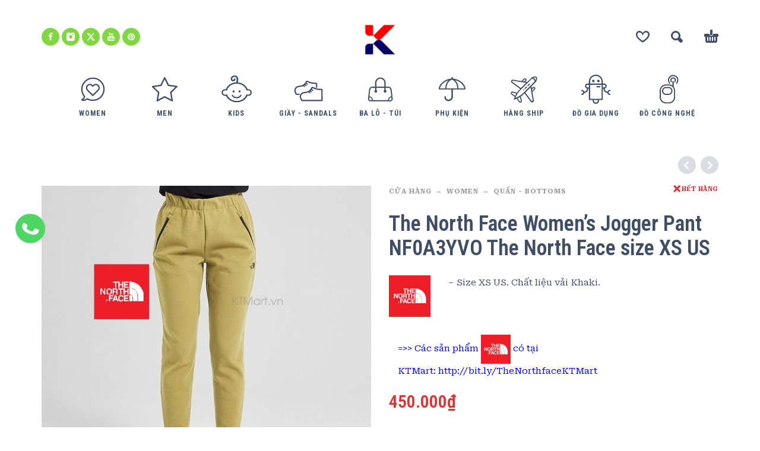

--- FILE ---
content_type: text/html; charset=UTF-8
request_url: https://ktmart.vn/cua-hang/women/quan-bottoms-womens/the-north-face-womens-jogger-pant-nf0a3yvo-the-north-face-size-xs/
body_size: 20718
content:
<!DOCTYPE html>
<html lang="vi">
<head>
	<meta charset="UTF-8">
	<meta name="viewport" content="width=device-width, initial-scale=1, maximum-scale=1, user-scalable=no"/>
	<meta name="format-detection" content="telephone=no"/>
	<link rel="profile" href="//gmpg.org/xfn/11">
	<title>The North Face Women&#8217;s Jogger Pant NF0A3YVO The North Face size XS US &#8211; KTMart Vietnam</title>
<meta name='robots' content='max-image-preview:large' />
	<style>img:is([sizes="auto" i], [sizes^="auto," i]) { contain-intrinsic-size: 3000px 1500px }</style>
	<link rel="alternate" type="application/rss+xml" title="Dòng thông tin KTMart Vietnam &raquo;" href="https://ktmart.vn/feed/" />
<link rel="alternate" type="application/rss+xml" title="KTMart Vietnam &raquo; Dòng bình luận" href="https://ktmart.vn/comments/feed/" />
<script type="text/javascript">
/* <![CDATA[ */
window._wpemojiSettings = {"baseUrl":"https:\/\/s.w.org\/images\/core\/emoji\/16.0.1\/72x72\/","ext":".png","svgUrl":"https:\/\/s.w.org\/images\/core\/emoji\/16.0.1\/svg\/","svgExt":".svg","source":{"concatemoji":"https:\/\/ktmart.vn\/wp-includes\/js\/wp-emoji-release.min.js?ver=6.8.3"}};
/*! This file is auto-generated */
!function(s,n){var o,i,e;function c(e){try{var t={supportTests:e,timestamp:(new Date).valueOf()};sessionStorage.setItem(o,JSON.stringify(t))}catch(e){}}function p(e,t,n){e.clearRect(0,0,e.canvas.width,e.canvas.height),e.fillText(t,0,0);var t=new Uint32Array(e.getImageData(0,0,e.canvas.width,e.canvas.height).data),a=(e.clearRect(0,0,e.canvas.width,e.canvas.height),e.fillText(n,0,0),new Uint32Array(e.getImageData(0,0,e.canvas.width,e.canvas.height).data));return t.every(function(e,t){return e===a[t]})}function u(e,t){e.clearRect(0,0,e.canvas.width,e.canvas.height),e.fillText(t,0,0);for(var n=e.getImageData(16,16,1,1),a=0;a<n.data.length;a++)if(0!==n.data[a])return!1;return!0}function f(e,t,n,a){switch(t){case"flag":return n(e,"\ud83c\udff3\ufe0f\u200d\u26a7\ufe0f","\ud83c\udff3\ufe0f\u200b\u26a7\ufe0f")?!1:!n(e,"\ud83c\udde8\ud83c\uddf6","\ud83c\udde8\u200b\ud83c\uddf6")&&!n(e,"\ud83c\udff4\udb40\udc67\udb40\udc62\udb40\udc65\udb40\udc6e\udb40\udc67\udb40\udc7f","\ud83c\udff4\u200b\udb40\udc67\u200b\udb40\udc62\u200b\udb40\udc65\u200b\udb40\udc6e\u200b\udb40\udc67\u200b\udb40\udc7f");case"emoji":return!a(e,"\ud83e\udedf")}return!1}function g(e,t,n,a){var r="undefined"!=typeof WorkerGlobalScope&&self instanceof WorkerGlobalScope?new OffscreenCanvas(300,150):s.createElement("canvas"),o=r.getContext("2d",{willReadFrequently:!0}),i=(o.textBaseline="top",o.font="600 32px Arial",{});return e.forEach(function(e){i[e]=t(o,e,n,a)}),i}function t(e){var t=s.createElement("script");t.src=e,t.defer=!0,s.head.appendChild(t)}"undefined"!=typeof Promise&&(o="wpEmojiSettingsSupports",i=["flag","emoji"],n.supports={everything:!0,everythingExceptFlag:!0},e=new Promise(function(e){s.addEventListener("DOMContentLoaded",e,{once:!0})}),new Promise(function(t){var n=function(){try{var e=JSON.parse(sessionStorage.getItem(o));if("object"==typeof e&&"number"==typeof e.timestamp&&(new Date).valueOf()<e.timestamp+604800&&"object"==typeof e.supportTests)return e.supportTests}catch(e){}return null}();if(!n){if("undefined"!=typeof Worker&&"undefined"!=typeof OffscreenCanvas&&"undefined"!=typeof URL&&URL.createObjectURL&&"undefined"!=typeof Blob)try{var e="postMessage("+g.toString()+"("+[JSON.stringify(i),f.toString(),p.toString(),u.toString()].join(",")+"));",a=new Blob([e],{type:"text/javascript"}),r=new Worker(URL.createObjectURL(a),{name:"wpTestEmojiSupports"});return void(r.onmessage=function(e){c(n=e.data),r.terminate(),t(n)})}catch(e){}c(n=g(i,f,p,u))}t(n)}).then(function(e){for(var t in e)n.supports[t]=e[t],n.supports.everything=n.supports.everything&&n.supports[t],"flag"!==t&&(n.supports.everythingExceptFlag=n.supports.everythingExceptFlag&&n.supports[t]);n.supports.everythingExceptFlag=n.supports.everythingExceptFlag&&!n.supports.flag,n.DOMReady=!1,n.readyCallback=function(){n.DOMReady=!0}}).then(function(){return e}).then(function(){var e;n.supports.everything||(n.readyCallback(),(e=n.source||{}).concatemoji?t(e.concatemoji):e.wpemoji&&e.twemoji&&(t(e.twemoji),t(e.wpemoji)))}))}((window,document),window._wpemojiSettings);
/* ]]> */
</script>
<style id='wp-emoji-styles-inline-css' type='text/css'>

	img.wp-smiley, img.emoji {
		display: inline !important;
		border: none !important;
		box-shadow: none !important;
		height: 1em !important;
		width: 1em !important;
		margin: 0 0.07em !important;
		vertical-align: -0.1em !important;
		background: none !important;
		padding: 0 !important;
	}
</style>
<style id='classic-theme-styles-inline-css' type='text/css'>
/*! This file is auto-generated */
.wp-block-button__link{color:#fff;background-color:#32373c;border-radius:9999px;box-shadow:none;text-decoration:none;padding:calc(.667em + 2px) calc(1.333em + 2px);font-size:1.125em}.wp-block-file__button{background:#32373c;color:#fff;text-decoration:none}
</style>
<style id='woocommerce-inline-inline-css' type='text/css'>
.woocommerce form .form-row .required { visibility: visible; }
</style>
<link rel='stylesheet' id='woo-variation-swatches-css' href='https://ktmart.vn/wp-content/plugins/woo-variation-swatches/assets/css/frontend.min.css?ver=1719973079' type='text/css' media='all' />
<style id='woo-variation-swatches-inline-css' type='text/css'>
:root {
--wvs-tick:url("data:image/svg+xml;utf8,%3Csvg filter='drop-shadow(0px 0px 2px rgb(0 0 0 / .8))' xmlns='http://www.w3.org/2000/svg'  viewBox='0 0 30 30'%3E%3Cpath fill='none' stroke='%23ffffff' stroke-linecap='round' stroke-linejoin='round' stroke-width='4' d='M4 16L11 23 27 7'/%3E%3C/svg%3E");

--wvs-cross:url("data:image/svg+xml;utf8,%3Csvg filter='drop-shadow(0px 0px 5px rgb(255 255 255 / .6))' xmlns='http://www.w3.org/2000/svg' width='72px' height='72px' viewBox='0 0 24 24'%3E%3Cpath fill='none' stroke='%23ff0000' stroke-linecap='round' stroke-width='0.6' d='M5 5L19 19M19 5L5 19'/%3E%3C/svg%3E");
--wvs-single-product-item-width:30px;
--wvs-single-product-item-height:30px;
--wvs-single-product-item-font-size:16px}
</style>
<link rel='stylesheet' id='photoswipe-css' href='https://ktmart.vn/wp-content/plugins/woocommerce/assets/css/photoswipe/photoswipe.min.css?ver=10.3.4' type='text/css' media='all' />
<link rel='stylesheet' id='photoswipe-skin-css' href='https://ktmart.vn/wp-content/themes/kidz/css/photoswipe/default-skin.css?ver=4.1.1' type='text/css' media='all' />
<link rel='stylesheet' id='slick-slider-css' href='https://ktmart.vn/wp-content/themes/kidz/css/slick.css?ver=1.8.1' type='text/css' media='all' />
<link rel='stylesheet' id='ideapark-core-css-css' href='https://ktmart.vn/wp-content/uploads/kidz/min.css?ver=1753521199' type='text/css' media='all' />
<script type="text/template" id="tmpl-variation-template">
	<div class="woocommerce-variation-description">{{{ data.variation.variation_description }}}</div>
	<div class="woocommerce-variation-price">{{{ data.variation.price_html }}}</div>
	<div class="woocommerce-variation-availability">{{{ data.variation.availability_html }}}</div>
</script>
<script type="text/template" id="tmpl-unavailable-variation-template">
	<p role="alert">Rất tiếc, sản phẩm này hiện không tồn tại. Hãy chọn một phương thức kết hợp khác.</p>
</script>
<script type="text/javascript" src="https://ktmart.vn/wp-includes/js/jquery/jquery.min.js?ver=3.7.1" id="jquery-core-js"></script>
<script type="text/javascript" src="https://ktmart.vn/wp-includes/js/jquery/jquery-migrate.min.js?ver=3.4.1" id="jquery-migrate-js"></script>
<script type="text/javascript" id="wc-single-product-js-extra">
/* <![CDATA[ */
var wc_single_product_params = {"i18n_required_rating_text":"Vui l\u00f2ng ch\u1ecdn m\u1ed9t m\u1ee9c \u0111\u00e1nh gi\u00e1","i18n_rating_options":["1 tr\u00ean 5 sao","2 tr\u00ean 5 sao","3 tr\u00ean 5 sao","4 tr\u00ean 5 sao","5 tr\u00ean 5 sao"],"i18n_product_gallery_trigger_text":"Xem th\u01b0 vi\u1ec7n \u1ea3nh to\u00e0n m\u00e0n h\u00ecnh","review_rating_required":"yes","flexslider":{"rtl":false,"animation":"slide","smoothHeight":true,"directionNav":false,"controlNav":"thumbnails","slideshow":false,"animationSpeed":500,"animationLoop":false,"allowOneSlide":false},"zoom_enabled":"","zoom_options":[],"photoswipe_enabled":"","photoswipe_options":{"shareEl":false,"closeOnScroll":false,"history":false,"hideAnimationDuration":0,"showAnimationDuration":0},"flexslider_enabled":""};
/* ]]> */
</script>
<script type="text/javascript" src="https://ktmart.vn/wp-content/plugins/woocommerce/assets/js/frontend/single-product.min.js?ver=10.3.4" id="wc-single-product-js" defer="defer" data-wp-strategy="defer"></script>
<script type="text/javascript" src="https://ktmart.vn/wp-content/plugins/woocommerce/assets/js/js-cookie/js.cookie.min.js?ver=2.1.4-wc.10.3.4" id="wc-js-cookie-js" defer="defer" data-wp-strategy="defer"></script>
<script type="text/javascript" src="https://ktmart.vn/wp-content/plugins/woocommerce/assets/js/photoswipe/photoswipe.min.js?ver=4.1.1-wc.10.3.4" id="wc-photoswipe-js" defer="defer" data-wp-strategy="defer"></script>
<link rel="https://api.w.org/" href="https://ktmart.vn/wp-json/" /><link rel="alternate" title="JSON" type="application/json" href="https://ktmart.vn/wp-json/wp/v2/product/23125" /><link rel="EditURI" type="application/rsd+xml" title="RSD" href="https://ktmart.vn/xmlrpc.php?rsd" />
<meta name="generator" content="WordPress 6.8.3" />
<meta name="generator" content="WooCommerce 10.3.4" />
<meta name="generator" content="Kidz 5.24" />
<link rel="canonical" href="https://ktmart.vn/cua-hang/women/quan-bottoms-womens/the-north-face-womens-jogger-pant-nf0a3yvo-the-north-face-size-xs/" />
<link rel='shortlink' href='https://ktmart.vn/?p=23125' />
<link rel="alternate" title="oNhúng (JSON)" type="application/json+oembed" href="https://ktmart.vn/wp-json/oembed/1.0/embed?url=https%3A%2F%2Fktmart.vn%2Fcua-hang%2Fwomen%2Fquan-bottoms-womens%2Fthe-north-face-womens-jogger-pant-nf0a3yvo-the-north-face-size-xs%2F" />
<link rel="alternate" title="oNhúng (XML)" type="text/xml+oembed" href="https://ktmart.vn/wp-json/oembed/1.0/embed?url=https%3A%2F%2Fktmart.vn%2Fcua-hang%2Fwomen%2Fquan-bottoms-womens%2Fthe-north-face-womens-jogger-pant-nf0a3yvo-the-north-face-size-xs%2F&#038;format=xml" />

		<!-- GA Google Analytics @ https://m0n.co/ga -->
		<script>
			(function(i,s,o,g,r,a,m){i['GoogleAnalyticsObject']=r;i[r]=i[r]||function(){
			(i[r].q=i[r].q||[]).push(arguments)},i[r].l=1*new Date();a=s.createElement(o),
			m=s.getElementsByTagName(o)[0];a.async=1;a.src=g;m.parentNode.insertBefore(a,m)
			})(window,document,'script','https://www.google-analytics.com/analytics.js','ga');
			ga('create', 'UA-20465228-1', 'auto');
			ga('send', 'pageview');
		</script>

			<script>
			var ideapark_svg_content = "";
			var ajax = new XMLHttpRequest();
			ajax.open("GET", "https://ktmart.vn/wp-content/themes/kidz/img/sprite.svg?v=1753520961", true);
			ajax.send();
			ajax.onload = function (e) {
				ideapark_svg_content = ajax.responseText;
				ideapark_download_svg_onload();
			};
			
			function ideapark_download_svg_onload() {
				if (typeof document.body != "undefined" && document.body != null && typeof document.body.childNodes != "undefined" && typeof document.body.childNodes[0] != "undefined") {
					var div = document.createElement("div");
					div.className = "svg-sprite-container";
					div.innerHTML = ideapark_svg_content;
					document.body.insertBefore(div, document.body.childNodes[0]);
				} else {
					setTimeout(ideapark_download_svg_onload, 100);
				}
			}

		</script>
			<link rel="stylesheet" href="//fonts.googleapis.com/css?family=Roboto+Serif%3Aregular%2C500%2C700%2C800%2C600%7CRoboto+Condensed%3Aregular%2C500%2C700%2C800%2C600%26subset%3Dlatin%2C&#038;display=swap">
			<noscript><style>.woocommerce-product-gallery{ opacity: 1 !important; }</style></noscript>
	<style type="text/css">.recentcomments a{display:inline !important;padding:0 !important;margin:0 !important;}</style><meta name="generator" content="Powered by Slider Revolution 6.6.18 - responsive, Mobile-Friendly Slider Plugin for WordPress with comfortable drag and drop interface." />
<link rel="icon" href="https://ktmart.vn/wp-content/uploads/2025/04/logo-2-50x50.png" sizes="32x32" />
<link rel="icon" href="https://ktmart.vn/wp-content/uploads/2025/04/logo-2-210x210.png" sizes="192x192" />
<link rel="apple-touch-icon" href="https://ktmart.vn/wp-content/uploads/2025/04/logo-2-210x210.png" />
<meta name="msapplication-TileImage" content="https://ktmart.vn/wp-content/uploads/2025/04/logo-2.png" />
<script>function setREVStartSize(e){
			//window.requestAnimationFrame(function() {
				window.RSIW = window.RSIW===undefined ? window.innerWidth : window.RSIW;
				window.RSIH = window.RSIH===undefined ? window.innerHeight : window.RSIH;
				try {
					var pw = document.getElementById(e.c).parentNode.offsetWidth,
						newh;
					pw = pw===0 || isNaN(pw) || (e.l=="fullwidth" || e.layout=="fullwidth") ? window.RSIW : pw;
					e.tabw = e.tabw===undefined ? 0 : parseInt(e.tabw);
					e.thumbw = e.thumbw===undefined ? 0 : parseInt(e.thumbw);
					e.tabh = e.tabh===undefined ? 0 : parseInt(e.tabh);
					e.thumbh = e.thumbh===undefined ? 0 : parseInt(e.thumbh);
					e.tabhide = e.tabhide===undefined ? 0 : parseInt(e.tabhide);
					e.thumbhide = e.thumbhide===undefined ? 0 : parseInt(e.thumbhide);
					e.mh = e.mh===undefined || e.mh=="" || e.mh==="auto" ? 0 : parseInt(e.mh,0);
					if(e.layout==="fullscreen" || e.l==="fullscreen")
						newh = Math.max(e.mh,window.RSIH);
					else{
						e.gw = Array.isArray(e.gw) ? e.gw : [e.gw];
						for (var i in e.rl) if (e.gw[i]===undefined || e.gw[i]===0) e.gw[i] = e.gw[i-1];
						e.gh = e.el===undefined || e.el==="" || (Array.isArray(e.el) && e.el.length==0)? e.gh : e.el;
						e.gh = Array.isArray(e.gh) ? e.gh : [e.gh];
						for (var i in e.rl) if (e.gh[i]===undefined || e.gh[i]===0) e.gh[i] = e.gh[i-1];
											
						var nl = new Array(e.rl.length),
							ix = 0,
							sl;
						e.tabw = e.tabhide>=pw ? 0 : e.tabw;
						e.thumbw = e.thumbhide>=pw ? 0 : e.thumbw;
						e.tabh = e.tabhide>=pw ? 0 : e.tabh;
						e.thumbh = e.thumbhide>=pw ? 0 : e.thumbh;
						for (var i in e.rl) nl[i] = e.rl[i]<window.RSIW ? 0 : e.rl[i];
						sl = nl[0];
						for (var i in nl) if (sl>nl[i] && nl[i]>0) { sl = nl[i]; ix=i;}
						var m = pw>(e.gw[ix]+e.tabw+e.thumbw) ? 1 : (pw-(e.tabw+e.thumbw)) / (e.gw[ix]);
						newh =  (e.gh[ix] * m) + (e.tabh + e.thumbh);
					}
					var el = document.getElementById(e.c);
					if (el!==null && el) el.style.height = newh+"px";
					el = document.getElementById(e.c+"_wrapper");
					if (el!==null && el) {
						el.style.height = newh+"px";
						el.style.display = "block";
					}
				} catch(e){
					console.log("Failure at Presize of Slider:" + e)
				}
			//});
		  };</script>
</head>
<body class="wp-singular product-template-default single single-product postid-23125 wp-theme-kidz theme-kidz woocommerce woocommerce-page woocommerce-no-js woo-variation-swatches wvs-behavior-blur wvs-theme-kidz wvs-tooltip sidebar-disable sidebar-short header-type-2 sticky-type-1 layout-fullscreen fullwidth-slider  woocommerce-on h-ltr preload">
<div id="ajax-search" class="search-type-2 hidden">
	<div class="container ajax-search-container">
		<div class="ajax-search-tip">What you are looking for?</div>
		
	<form role="search" method="get" action="https://ktmart.vn/">
		<input id="ajax-search-input" autocomplete="off" type="text" name="s" placeholder="search products..." value="" /><input type="hidden" name="post_type" value="product"><a id="search-close" href="#">
			<svg>
				<use xlink:href="#svg-close" />
			</svg>
		</a>
		<button type="submit" class="search" aria-label="Search">
			<svg>
				<use xlink:href="#svg-search" />
			</svg>
		</button>
	</form>	</div>
</div>
	<div id="ajax-search-result" class="search-type-2 loading">
		<div class="container ajax-search-result-container js-ajax-search-result"></div>
	</div>
<div class="search-shadow search-type-2 hidden">
	<span class="ip-shop-loop-loading"><i></i><i></i><i></i></span>
</div>
<div id="wrap"
     class="search-type-2 ">
	<header id="header">
				<div class="main-menu">
			<div class="container">
				<a class="mobile-menu" onclick="return false;" aria-label="Menu" role="button">
					<svg>
						<use xlink:href="#svg-bars"/>
					</svg>
				</a>
				<div class="container-2">
					<div class="header-buttons">
							<a rel="nofollow" aria-label="Wishlist" class="wishlist-info wishlist" href="https://ktmart.vn/wishlist/">
		<svg class="svg on">
			<use xlink:href="#svg-wishlist-on" />
		</svg>
		<svg class="svg off">
			<use xlink:href="#svg-wishlist-off" />
		</svg>
		<span class="ip-wishlist-count"></span>	</a>
													<a class="search" onclick="return false;" aria-label="Search" role="button">
								<svg>
									<use xlink:href="#svg-search"/>
								</svg>
							</a>
																									<div
								class="cart-info">
								<a  href="https://ktmart.vn/gio-hang/">
									<svg>
										<use xlink:href="#svg-cart"/>
									</svg><span class="ip-cart-count"></span>								</a>
																	<div class="widget_shopping_cart_content"></div>
															</div>
											</div>
											<div class="soc">
				<a href="https://www.facebook.com/OdClub102"
			   aria-label="facebook" target="_blank"
			   style="background-color: #81d742">
				<svg class="soc-img soc-facebook"
				     style="fill: #ffffff">
					<use
						xlink:href="#svg-facebook"/>
				</svg>
			</a>
						<a href="https://www.instagram.com/okitadi1/"
			   aria-label="instagram" target="_blank"
			   style="background-color: #81d742">
				<svg class="soc-img soc-instagram"
				     style="fill: #ffffff">
					<use
						xlink:href="#svg-instagram"/>
				</svg>
			</a>
										<a href="https://twitter.com/ktmartvietnam"
			   aria-label="twitter" target="_blank"
			   style="background-color: #81d742">
				<svg class="soc-img soc-twitter"
				     style="fill: #ffffff">
					<use
						xlink:href="#svg-twitter"/>
				</svg>
			</a>
						<a href="https://www.youtube.com/user/ktmart103/featured"
			   aria-label="youtube" target="_blank"
			   style="background-color: #81d742">
				<svg class="soc-img soc-youtube"
				     style="fill: #ffffff">
					<use
						xlink:href="#svg-youtube"/>
				</svg>
			</a>
											<a href="https://www.pinterest.com/ktmartvietnam/"
			   aria-label="pinterest" target="_blank"
			   style="background-color: #81d742">
				<svg class="soc-img soc-pinterest"
				     style="fill: #ffffff">
					<use
						xlink:href="#svg-pinterest"/>
				</svg>
			</a>
							</div>										<span class="logo-wrap">
		<a href="https://ktmart.vn/">					<img  width="266" height="233"  src="https://ktmart.vn/wp-content/uploads/2025/04/logo-2.png" alt="KTMart Vietnam" class="logo" />
				</a></span>
				</div>

				<div class="menu-shadow hidden"></div>

												<div
					class="product-categories product-categories--3 ">
						<ul class="menu main-menu-container main-menu-icons main-menu-fixed"><li class=" with-icon has-children items-9"><a href="https://ktmart.vn/danh-muc/women/"><svg><use xlink:href="#svg-icon-37" /></svg><span>Women</span></a><a class="js-more" href="#"><i class="more"></i></a><ul class="sub-menu"><li class=""><a href="https://ktmart.vn/danh-muc/women/ao-so-mi/">Áo sơ mi</a><a class="js-more" href="#"><i class="more"></i></a></li><li class=""><a href="https://ktmart.vn/danh-muc/women/do-boi-women/">Đồ bơi</a><a class="js-more" href="#"><i class="more"></i></a></li><li class=""><a href="https://ktmart.vn/danh-muc/women/ao-khoac-jackets-women/">Áo khoác Jackets</a><a class="js-more" href="#"><i class="more"></i></a></li><li class=""><a href="https://ktmart.vn/danh-muc/women/ao-thun-tops-womens/">Áo thun - Tops</a><a class="js-more" href="#"><i class="more"></i></a></li><li class=""><a href="https://ktmart.vn/danh-muc/women/ba-lo-backpacks-womens/">Ba Lô - Backpacks</a><a class="js-more" href="#"><i class="more"></i></a></li><li class=""><a href="https://ktmart.vn/danh-muc/women/base-layers-womens/">Base Layers</a><a class="js-more" href="#"><i class="more"></i></a></li><li class=""><a href="https://ktmart.vn/danh-muc/women/giay-shoes-boots/">Giầy Shoes Boots</a><a class="js-more" href="#"><i class="more"></i></a></li><li class=" has-children"><a href="https://ktmart.vn/danh-muc/women/phu-kien-accessories-womens/">Phụ Kiện - Accessories</a><a class="js-more" href="#"><i class="more"></i></a><ul class="sub-menu sub-menu__inner"><li><a href="https://ktmart.vn/danh-muc/women/phu-kien-accessories-womens/do-cong-nghe-phu-kien-accessories-womens/">Đồ công nghệ</a><li><a href="https://ktmart.vn/danh-muc/women/phu-kien-accessories-womens/gang-tay/">Găng Tay</a><li><a href="https://ktmart.vn/danh-muc/women/phu-kien-accessories-womens/leu-tent/">Lều - Tent</a><li><a href="https://ktmart.vn/danh-muc/women/phu-kien-accessories-womens/tat-socks-phu-kien-accessories-womens/">Tất - Socks</a><li><a href="https://ktmart.vn/danh-muc/women/phu-kien-accessories-womens/chay-bo-dap-xe-phu-kien-accessories-womens/">Chạy bộ - Đạp xe</a><li><a href="https://ktmart.vn/danh-muc/women/phu-kien-accessories-womens/khan/">Khăn</a><li><a href="https://ktmart.vn/danh-muc/women/phu-kien-accessories-womens/mu/">Mũ</a><li><a href="https://ktmart.vn/danh-muc/women/phu-kien-accessories-womens/tui-vi/">Túi Ví</a></ul></li><li class=""><a href="https://ktmart.vn/danh-muc/women/quan-bottoms-womens/">Quần - Bottoms</a><a class="js-more" href="#"><i class="more"></i></a></li><li class=""><a href="https://ktmart.vn/danh-muc/women/sandals-dep-tong-womens/">Sandals - Dép - Tông</a><a class="js-more" href="#"><i class="more"></i></a></li><li class=""><a href="https://ktmart.vn/danh-muc/women/tat-socks-womens/">Tất - Socks</a><a class="js-more" href="#"><i class="more"></i></a></li><li class=""><a href="https://ktmart.vn/danh-muc/women/vay-chan-vay-skirts-dresses/">Váy - Chân Váy - Skirts &amp; Dresses</a><a class="js-more" href="#"><i class="more"></i></a></li></ul></li><li class=" with-icon has-children items-9"><a href="https://ktmart.vn/danh-muc/men/"><svg><use xlink:href="#svg-icon-38" /></svg><span>Men</span></a><a class="js-more" href="#"><i class="more"></i></a><ul class="sub-menu"><li class=""><a href="https://ktmart.vn/danh-muc/men/ao-so-mi-mens/">Áo sơ mi</a><a class="js-more" href="#"><i class="more"></i></a></li><li class=""><a href="https://ktmart.vn/danh-muc/men/do-boi/">Đồ Bơi</a><a class="js-more" href="#"><i class="more"></i></a></li><li class=""><a href="https://ktmart.vn/danh-muc/men/ao-khoac-jackets/">Áo khoác Jackets</a><a class="js-more" href="#"><i class="more"></i></a></li><li class=""><a href="https://ktmart.vn/danh-muc/men/ao-thun-tops/">Áo thun - Tops</a><a class="js-more" href="#"><i class="more"></i></a></li><li class=""><a href="https://ktmart.vn/danh-muc/men/ba-lo-backpacks/">Ba Lô - Backpacks</a><a class="js-more" href="#"><i class="more"></i></a></li><li class=""><a href="https://ktmart.vn/danh-muc/men/base-layers/">Base Layers</a><a class="js-more" href="#"><i class="more"></i></a></li><li class=""><a href="https://ktmart.vn/danh-muc/men/giay-shoes/">Giầy Shoes</a><a class="js-more" href="#"><i class="more"></i></a></li><li class=" has-children"><a href="https://ktmart.vn/danh-muc/men/phu-kien-accessories/">Phụ Kiện - Accessories</a><a class="js-more" href="#"><i class="more"></i></a><ul class="sub-menu sub-menu__inner"><li><a href="https://ktmart.vn/danh-muc/men/phu-kien-accessories/do-cong-nghe-phu-kien-accessories/">Đồ công nghệ</a><li><a href="https://ktmart.vn/danh-muc/men/phu-kien-accessories/gang-tay-phu-kien-accessories/">Găng Tay</a><li><a href="https://ktmart.vn/danh-muc/men/phu-kien-accessories/leu-tent-phu-kien-accessories/">Lều - Tent</a><li><a href="https://ktmart.vn/danh-muc/men/phu-kien-accessories/tat-socks-phu-kien-accessories/">Tất - Socks</a><li><a href="https://ktmart.vn/danh-muc/men/phu-kien-accessories/chay-bo-dap-xe-phu-kien-accessories/">Chạy bộ - Đạp xe</a><li><a href="https://ktmart.vn/danh-muc/men/phu-kien-accessories/khan-phu-kien-accessories/">Khăn</a><li><a href="https://ktmart.vn/danh-muc/men/phu-kien-accessories/mu-phu-kien-accessories/">Mũ</a><li><a href="https://ktmart.vn/danh-muc/men/phu-kien-accessories/tui-vi-phu-kien-accessories/">Túi Ví</a></ul></li><li class=""><a href="https://ktmart.vn/danh-muc/men/quan-bottoms/">Quần - Bottoms</a><a class="js-more" href="#"><i class="more"></i></a></li><li class=""><a href="https://ktmart.vn/danh-muc/men/sandals-dep-tong/">Sandals - Dép - Tông</a><a class="js-more" href="#"><i class="more"></i></a></li><li class=""><a href="https://ktmart.vn/danh-muc/men/tat-socks/">Tất - Socks</a><a class="js-more" href="#"><i class="more"></i></a></li></ul></li><li class=" with-icon has-children items-9"><a href="https://ktmart.vn/danh-muc/kids/"><svg><use xlink:href="#svg-icon-4" /></svg><span>Kids</span></a><a class="js-more" href="#"><i class="more"></i></a><ul class="sub-menu"><li class=" has-children"><a href="https://ktmart.vn/danh-muc/kids/boys-2-14-years/">Boys (2 - 14 Years)</a><a class="js-more" href="#"><i class="more"></i></a><ul class="sub-menu sub-menu__inner"><li><a href="https://ktmart.vn/danh-muc/kids/boys-2-14-years/do-choi-xk/">Đồ chơi XK</a><li><a href="https://ktmart.vn/danh-muc/kids/boys-2-14-years/set-do-an/">Set đồ Ăn</a><li><a href="https://ktmart.vn/danh-muc/kids/boys-2-14-years/quan-ao/">Quần Áo</a><li><a href="https://ktmart.vn/danh-muc/kids/boys-2-14-years/ba-lo/">Ba Lô</a><li><a href="https://ktmart.vn/danh-muc/kids/boys-2-14-years/giay-dep/">Giầy Dép</a><li><a href="https://ktmart.vn/danh-muc/kids/boys-2-14-years/phu-kien/">Phụ Kiện</a></ul></li><li class=" has-children"><a href="https://ktmart.vn/danh-muc/kids/girls-2-14-years/">Girls (2 - 14 Years)</a><a class="js-more" href="#"><i class="more"></i></a><ul class="sub-menu sub-menu__inner"><li><a href="https://ktmart.vn/danh-muc/kids/girls-2-14-years/do-choi-xk-girls-2-14-years/">Đồ chơi XK</a><li><a href="https://ktmart.vn/danh-muc/kids/girls-2-14-years/set-do-an-girls-2-14-years/">Set đồ Ăn</a><li><a href="https://ktmart.vn/danh-muc/kids/girls-2-14-years/quan-ao-girls-2-14-years/">Quần Áo</a><li><a href="https://ktmart.vn/danh-muc/kids/girls-2-14-years/ba-lo-girls-2-14-years/">Ba Lô</a><li><a href="https://ktmart.vn/danh-muc/kids/girls-2-14-years/giay-dep-girls-2-14-years/">Giầy Dép</a><li><a href="https://ktmart.vn/danh-muc/kids/girls-2-14-years/phu-kien-girls-2-14-years/">Phụ Kiện</a></ul></li></ul></li><li class=" with-icon has-children items-9"><a href="https://ktmart.vn/danh-muc/giay-sandals/"><svg><use xlink:href="#svg-icon-32" /></svg><span>Giầy - Sandals</span></a><a class="js-more" href="#"><i class="more"></i></a><ul class="sub-menu"><li class=""><a href="https://ktmart.vn/danh-muc/giay-sandals/sandals/">Sandals</a><a class="js-more" href="#"><i class="more"></i></a></li><li class=""><a href="https://ktmart.vn/danh-muc/giay-sandals/giay-chay-bo/">Giày chạy bộ</a><a class="js-more" href="#"><i class="more"></i></a></li><li class=""><a href="https://ktmart.vn/danh-muc/giay-sandals/giay-cong-so/">Giầy Công Sở</a><a class="js-more" href="#"><i class="more"></i></a></li><li class=""><a href="https://ktmart.vn/danh-muc/giay-sandals/giay-leo-nui/">Giầy Leo núi</a><a class="js-more" href="#"><i class="more"></i></a></li><li class=""><a href="https://ktmart.vn/danh-muc/giay-sandals/giay-the-thao/">Giầy thể thao</a><a class="js-more" href="#"><i class="more"></i></a></li></ul></li><li class=" with-icon has-children items-9"><a href="https://ktmart.vn/danh-muc/ba-lo-tui/"><svg><use xlink:href="#svg-icon-15" /></svg><span>Ba lô - Túi</span></a><a class="js-more" href="#"><i class="more"></i></a><ul class="sub-menu"><li class=""><a href="https://ktmart.vn/danh-muc/ba-lo-tui/ba-lo-cong-so/">Ba lô Công sở</a><a class="js-more" href="#"><i class="more"></i></a></li><li class=""><a href="https://ktmart.vn/danh-muc/ba-lo-tui/ba-lo-leo-nui/">Ba lô leo núi</a><a class="js-more" href="#"><i class="more"></i></a></li><li class=""><a href="https://ktmart.vn/danh-muc/ba-lo-tui/ba-lo-the-thao/">Ba lô Thể Thao</a><a class="js-more" href="#"><i class="more"></i></a></li><li class=""><a href="https://ktmart.vn/danh-muc/ba-lo-tui/cap-cong-so/">Cặp công sở</a><a class="js-more" href="#"><i class="more"></i></a></li></ul></li><li class=" with-icon has-children items-9"><a href="https://ktmart.vn/danh-muc/phu-kien-2/"><svg><use xlink:href="#svg-icon-16" /></svg><span>Phụ Kiện</span></a><a class="js-more" href="#"><i class="more"></i></a><ul class="sub-menu"><li class=""><a href="https://ktmart.vn/danh-muc/phu-kien-2/do-cong-nghe-phu-kien-2/">Đồ công nghệ</a><a class="js-more" href="#"><i class="more"></i></a></li><li class=""><a href="https://ktmart.vn/danh-muc/phu-kien-2/gang-tay-phu-kien-2/">Găng Tay</a><a class="js-more" href="#"><i class="more"></i></a></li><li class=""><a href="https://ktmart.vn/danh-muc/phu-kien-2/leu-tent-phu-kien-2/">Lều - Tent</a><a class="js-more" href="#"><i class="more"></i></a></li><li class=""><a href="https://ktmart.vn/danh-muc/phu-kien-2/tat-socks-phu-kien-2/">Tất - Socks</a><a class="js-more" href="#"><i class="more"></i></a></li><li class=""><a href="https://ktmart.vn/danh-muc/phu-kien-2/tui-ngu-phu-kien-2/">Túi ngủ</a><a class="js-more" href="#"><i class="more"></i></a></li><li class=""><a href="https://ktmart.vn/danh-muc/phu-kien-2/camping/">Camping</a><a class="js-more" href="#"><i class="more"></i></a></li><li class=""><a href="https://ktmart.vn/danh-muc/phu-kien-2/chay-bo-dap-xe/">Chạy bộ - Đạp xe</a><a class="js-more" href="#"><i class="more"></i></a></li><li class=""><a href="https://ktmart.vn/danh-muc/phu-kien-2/du-lich/">Du Lịch</a><a class="js-more" href="#"><i class="more"></i></a></li><li class=""><a href="https://ktmart.vn/danh-muc/phu-kien-2/khan-phu-kien-2/">Khăn</a><a class="js-more" href="#"><i class="more"></i></a></li><li class=""><a href="https://ktmart.vn/danh-muc/phu-kien-2/mu-phu-kien-2/">Mũ</a><a class="js-more" href="#"><i class="more"></i></a></li><li class=""><a href="https://ktmart.vn/danh-muc/phu-kien-2/tui-vi-phu-kien-2/">Túi Ví</a><a class="js-more" href="#"><i class="more"></i></a></li></ul></li><li class=" with-icon has-children items-9"><a href="https://ktmart.vn/danh-muc/hang-ship/"><svg><use xlink:href="#svg-icon-42" /></svg><span>Hàng Ship</span></a><a class="js-more" href="#"><i class="more"></i></a><ul class="sub-menu"><li class=""><a href="https://ktmart.vn/danh-muc/hang-ship/hang-ship-my/">Hàng Ship Mỹ</a><a class="js-more" href="#"><i class="more"></i></a></li><li class=""><a href="https://ktmart.vn/danh-muc/hang-ship/hang-ship-uc/">Hàng Ship Úc</a><a class="js-more" href="#"><i class="more"></i></a></li></ul></li><li class=" with-icon items-9"><a href="https://ktmart.vn/danh-muc/do-gia-dung/"><svg><use xlink:href="#svg-icon-41" /></svg><span>Đồ Gia Dụng</span></a><a class="js-more" href="#"><i class="more"></i></a></li><li class=" with-icon items-9"><a href="https://ktmart.vn/danh-muc/do-cong-nghe/"><svg><use xlink:href="#svg-icon-22" /></svg><span>Đồ công nghệ</span></a><a class="js-more" href="#"><i class="more"></i></a></li></ul>										<a class="mobile-menu-close" onclick="return false;">
						<svg>
							<use xlink:href="#svg-close"/>
						</svg>
					</a>
											<div class="auth"><a href="https://ktmart.vn/tai-khoan/" rel="nofollow"><svg><use xlink:href="#svg-user" /></svg><span>Login</span></a></div>
										<a onclick="return false;" class="mobile-menu-back">
						<svg>
							<use xlink:href="#svg-angle-left"/>
						</svg>
						Back					</a>
						<a rel="nofollow" aria-label="Wishlist" class="wishlist-info mobile-wishlist" href="https://ktmart.vn/wishlist/">
		<svg class="svg on">
			<use xlink:href="#svg-wishlist-on" />
		</svg>
		<svg class="svg off">
			<use xlink:href="#svg-wishlist-off" />
		</svg>
		<span class="ip-wishlist-count"></span>	</a>
											<a class="mobile-search" onclick="false;">
							<svg>
								<use xlink:href="#svg-search"/>
							</svg>
						</a>
									</div>
			</div>
		</div>
	</header>
<div id="primary" class="content-area"><main id="main" class="site-main" role="main">
	<div class="container ip-p-c">
		<div class="row">
			<div
				class="col-md-12">
				
					
<div class="woocommerce-notices-wrapper"></div>
<div id="product-23125" class="product type-product post-23125 status-publish first outofstock product_cat-quan-bottoms-womens product_cat-women product_tag-ban-buon-ao-the-north-face product_tag-ban-si-ao-the-north-face product_tag-nguon-hang-the-north-face product_tag-quan-tap-the-north-face product_tag-quan-the-north-face product_tag-quan-the-thao-the-north-face product_tag-the-north-face product_tag-the-north-face-ha-noi product_tag-the-north-face-ktmart product_tag-the-north-face-made-in-vietnam product_tag-the-north-face-vietnam product_tag-the-north-face-xin product_tag-thuong-hieu-the-north-face product_tag-5247 product_tag-5248 product_tag-5244 has-post-thumbnail shipping-taxable purchasable product-type-simple">
	<div class="row ip-single-product-nav">

		<div class="col-xs-12">
			<a href="https://ktmart.vn/cua-hang/women/quan-bottoms-womens/mammut-hiking-womens-shorts-peacoat-1023-00130-mammut-size-s/" rel="next"><i class="next"><svg><use xlink:href="#svg-angle-left" /></svg></i></a><a href="https://ktmart.vn/cua-hang/women/phu-kien-accessories-womens/tat-socks-phu-kien-accessories-womens/feetures-everyday-womens-mod-block-cushion-crew-size-m-l-xl/" rel="prev"><i class="prev"><svg><use xlink:href="#svg-angle-right" /></svg></i></a>		</div>
	</div>

	<div class="row">
		<div
	class="images ip-product-images-col col-lg-6 col-md-6 col-sm-12">

	<div class="wrap">
		<div
			class="slick-product-single h-fade product-modal-gallery h-carousel h-carousel--flex js-product-info-carousel">
			<div data-index="0" class="slide js-product-image-modal woocommerce-product-gallery__image"><a href="https://ktmart.vn/wp-content/uploads/2020/03/The-North-Face-Womens-Jogger-Pant-NF0A3YVO-The-North-Face-ktmart-0.jpg" class="ip-product-image-link zoom" data-size="533x533" onclick="return false;" data-elementor-open-lightbox="no"><div data-img="https://ktmart.vn/wp-content/uploads/2020/03/The-North-Face-Womens-Jogger-Pant-NF0A3YVO-The-North-Face-ktmart-0.jpg" class="ip-product__image-zoom js-product-zoom js-product-zoom--mobile-hide"><img width="533" height="533" src="https://ktmart.vn/wp-content/uploads/2020/03/The-North-Face-Womens-Jogger-Pant-NF0A3YVO-The-North-Face-ktmart-0.jpg" class="ip-product-image-img ip-product-image-img--cover wp-post-image" alt="The North Face Women&#8217;s Jogger Pant NF0A3YVO The North Face size XS US" decoding="async" fetchpriority="high" /></div></a></div>		</div>
									</div>
</div>

		
		
		<div class="summary entry-summary col-lg-6 col-md-6 col-sm-12 col-xs-12">

			<div class="row">
									<div class="col-md-8 col-sm-6 col-xs-6">
						<nav class="woocommerce-breadcrumb"><ul><li><a href="https://ktmart.vn/cua-hang/">CỬA HÀNG</a></li><li><a href="https://ktmart.vn/danh-muc/women/">Women</a></li><li><a href="https://ktmart.vn/danh-muc/women/quan-bottoms-womens/">Quần - Bottoms</a></li><li>The North Face Women&#8217;s Jogger Pant NF0A3YVO The North Face size XS US</li></ul></nav>					</div>
					<div class="col-md-4 col-sm-6 col-xs-6 ip-product-stock-status">
						<span class="ip-stock ip-out-of-stock out-of-stock"><svg><use xlink:href="#svg-close" /></svg>Hết hàng</span>					</div>
				
			</div>

			<div class="row">
				<div class="col-md-12 col-xs-6 break">
					<h1 class="product_title entry-title">
	The North Face Women&#8217;s Jogger Pant NF0A3YVO The North Face size XS US</h1>
<div class="woocommerce-product-details__short-description">
	<p><a href="http://bit.ly/TheNorthfaceKTMart" target="_blank" rel="noopener noreferrer"><img class="wp-image-5777 size-thumbnail alignleft" src="https://ktmart.vn/wp-content/uploads/2019/02/The-North-Face-logo-ktmart.vn-0-70x70.png" sizes="(max-width: 70px) 100vw, 70px" srcset="https://ktmart.vn/wp-content/uploads/2019/02/The-North-Face-logo-ktmart.vn-0-70x70.png 70w, https://ktmart.vn/wp-content/uploads/2019/02/The-North-Face-logo-ktmart.vn-0-360x360.png 360w, https://ktmart.vn/wp-content/uploads/2019/02/The-North-Face-logo-ktmart.vn-0-590x590.png 590w, https://ktmart.vn/wp-content/uploads/2019/02/The-North-Face-logo-ktmart.vn-0-425x425.png 425w, https://ktmart.vn/wp-content/uploads/2019/02/The-North-Face-logo-ktmart.vn-0-241x241.png 241w, https://ktmart.vn/wp-content/uploads/2019/02/The-North-Face-logo-ktmart.vn-0-142x142.png 142w, https://ktmart.vn/wp-content/uploads/2019/02/The-North-Face-logo-ktmart.vn-0-250x250.png 250w, https://ktmart.vn/wp-content/uploads/2019/02/The-North-Face-logo-ktmart.vn-0-53x53.png 53w, https://ktmart.vn/wp-content/uploads/2019/02/The-North-Face-logo-ktmart.vn-0-140x140.png 140w, https://ktmart.vn/wp-content/uploads/2019/02/The-North-Face-logo-ktmart.vn-0-210x210.png 210w, https://ktmart.vn/wp-content/uploads/2019/02/The-North-Face-logo-ktmart.vn-0-555x555.png 555w, https://ktmart.vn/wp-content/uploads/2019/02/The-North-Face-logo-ktmart.vn-0.png 1200w" alt="" width="70" height="70" /></a>&#8211; Size XS US. Chất liệu vải Khaki.</p>
<div class="col-md-12 col-xs-6 break">
<div class="woocommerce-product-details__short-description">
<p><span style="color: #0000ff;">=&gt;&gt; Các sản phẩm <a style="color: #0000ff;" href="http://bit.ly/TheNorthfaceKTMart" target="_blank" rel="noopener noreferrer"><img class="alignnone wp-image-16311" src="https://ktmart.vn/wp-content/uploads/2019/09/The-North-Face-Logo-Red-ktmart.jpg" sizes="(max-width: 50px) 100vw, 50px" srcset="https://ktmart.vn/wp-content/uploads/2019/09/The-North-Face-Logo-Red-ktmart.jpg 100w, https://ktmart.vn/wp-content/uploads/2019/09/The-North-Face-Logo-Red-ktmart-70x70.jpg 70w, https://ktmart.vn/wp-content/uploads/2019/09/The-North-Face-Logo-Red-ktmart-54x53.jpg 54w" alt="" width="50" height="50" /></a> có tại KTMart: <a style="color: #0000ff;" href="http://bit.ly/TheNorthfaceKTMart">http://bit.ly/TheNorthfaceKTMart</a></span></p>
</div>
</div>
</div>
</div><div class="col-md-12 col-xs-6 ip-buttons-block break"><p class="price"><span class="woocommerce-Price-amount amount"><bdi>450.000<span class="woocommerce-Price-currencySymbol">&#8363;</span></bdi></span></p>
<p class="stock out-of-stock">Hết hàng</p>
<div class="product_meta">

	
	
			<span class="posted_in">Danh mục: <a href="https://ktmart.vn/danh-muc/women/quan-bottoms-womens/" rel="tag">Quần - Bottoms</a>, <a href="https://ktmart.vn/danh-muc/women/" rel="tag">Women</a></span>	
			<span class="tagged_as">Thẻ: <a href="https://ktmart.vn/tu-khoa/ban-buon-ao-the-north-face/" rel="tag">Bán buôn Áo The North Face</a>, <a href="https://ktmart.vn/tu-khoa/ban-si-ao-the-north-face/" rel="tag">Bán sỉ Áo The North Face</a>, <a href="https://ktmart.vn/tu-khoa/nguon-hang-the-north-face/" rel="tag">Nguồn hàng The North Face</a>, <a href="https://ktmart.vn/tu-khoa/quan-tap-the-north-face/" rel="tag">Quần tập The North Face</a>, <a href="https://ktmart.vn/tu-khoa/quan-the-north-face/" rel="tag">Quần The North Face</a>, <a href="https://ktmart.vn/tu-khoa/quan-the-thao-the-north-face/" rel="tag">Quần thể thao The North Face</a>, <a href="https://ktmart.vn/tu-khoa/the-north-face/" rel="tag">The North Face</a>, <a href="https://ktmart.vn/tu-khoa/the-north-face-ha-noi/" rel="tag">The North Face Hà Nội</a>, <a href="https://ktmart.vn/tu-khoa/the-north-face-ktmart/" rel="tag">The North Face KTMart</a>, <a href="https://ktmart.vn/tu-khoa/the-north-face-made-in-vietnam/" rel="tag">The North Face Made in Vietnam</a>, <a href="https://ktmart.vn/tu-khoa/the-north-face-vietnam/" rel="tag">The North Face Vietnam</a>, <a href="https://ktmart.vn/tu-khoa/the-north-face-xin/" rel="tag">The North Face Xịn</a>, <a href="https://ktmart.vn/tu-khoa/thuong-hieu-the-north-face/" rel="tag">Thương hiệu The North Face</a>, <a href="https://ktmart.vn/tu-khoa/%e3%83%8e%e3%83%bc%e3%82%b9%e3%83%95%e3%82%a7%e3%82%a4%e3%82%b9/" rel="tag">ノースフェイス</a>, <a href="https://ktmart.vn/tu-khoa/%e5%8c%97%e8%84%b8/" rel="tag">北脸</a>, <a href="https://ktmart.vn/tu-khoa/%eb%85%b8%ec%8a%a4-%ed%8e%98%ec%9d%b4%ec%8a%a4/" rel="tag">노스 페이스</a></span>	
	
</div>
<div class="ip-product-share-wrap"><div class="ip-product-wishlist-button"><a href="" onclick="return false;" class="ip-wishlist-btn ip-wishlist-item-23125-btn" data-product-id="23125" data-title="Wishlist"><svg class="on"><use xlink:href="#svg-wishlist-on" /></svg><svg class="off"><use xlink:href="#svg-wishlist-off" /></svg> <span class="on">Remove from Wishlist</span><span class="off">Add to Wishlist</span></a></div>
									<div class="ip-product-share">
					<span>Share</span>
					<a class="facebook-share-button" href="//www.facebook.com/sharer.php?u=https://ktmart.vn/cua-hang/women/quan-bottoms-womens/the-north-face-womens-jogger-pant-nf0a3yvo-the-north-face-size-xs/" target="_blank" title="Share on Facebook"><svg><use xlink:href="#svg-facebook" /></svg></a><a class="twitter-share-button" href="//twitter.com/share?url=https://ktmart.vn/cua-hang/women/quan-bottoms-womens/the-north-face-womens-jogger-pant-nf0a3yvo-the-north-face-size-xs/" target="_blank" title="Share on Twitter"><svg><use xlink:href="#svg-twitter" /></svg></a><a class="pinterest-share-button" href="//pinterest.com/pin/create/button/?url=https://ktmart.vn/cua-hang/women/quan-bottoms-womens/the-north-face-womens-jogger-pant-nf0a3yvo-the-north-face-size-xs/&amp;media=https://ktmart.vn/wp-content/uploads/2020/03/The-North-Face-Womens-Jogger-Pant-NF0A3YVO-The-North-Face-ktmart-0.jpg&amp;description=The+North+Face+Women%26%238217%3Bs+Jogger+Pant+NF0A3YVO+The+North+Face+size+XS+US" target="_blank" title="Pin on Pinterest"><svg><use xlink:href="#svg-pinterest" /></svg></a><a class="whatsapp-share-button" href="whatsapp://send?text=https://ktmart.vn/cua-hang/women/quan-bottoms-womens/the-north-face-womens-jogger-pant-nf0a3yvo-the-north-face-size-xs/" target="_blank" title="Share on Whatsapp"><svg><use xlink:href="#svg-whatsapp" /></svg></a>				</div></div>				</div>
			</div>

		</div><!-- .summary -->

			</div>

		<div class="row">
		<div class="woocommerce-tabs wc-tabs-wrapper ">
			<div
				class="wrap  ">
				<ul class="tabs wc-tabs col-lg-12" role="tablist">
											<li class="description_tab" id="tab-title-description"
							role="tab" aria-controls="tab-description">
							<a href="#tab-description">Mô tả</a>
						</li>
											<li class="additional_information_tab" id="tab-title-additional_information"
							role="tab" aria-controls="tab-additional_information">
							<a href="#tab-additional_information">Thông tin bổ sung</a>
						</li>
									</ul>
			</div>
										<div data-title="Mô tả"
					 class="woocommerce-Tabs-panel woocommerce-Tabs-panel--description panel entry-content wc-tab  current col-md-10 col-md-offset-1 "
					 id="tab-description" role="tabpanel"
					 aria-labelledby="tab-title-description">
					

<p><a href="http://bit.ly/TheNorthfaceKTMart" target="_blank" rel="noopener noreferrer"><img decoding="async" class="aligncenter wp-image-5777 size-thumbnail" src="https://ktmart.vn/wp-content/uploads/2019/02/The-North-Face-logo-ktmart.vn-0-70x70.png" sizes="(max-width: 70px) 100vw, 70px" srcset="https://ktmart.vn/wp-content/uploads/2019/02/The-North-Face-logo-ktmart.vn-0-70x70.png 70w, https://ktmart.vn/wp-content/uploads/2019/02/The-North-Face-logo-ktmart.vn-0-360x360.png 360w, https://ktmart.vn/wp-content/uploads/2019/02/The-North-Face-logo-ktmart.vn-0-590x590.png 590w, https://ktmart.vn/wp-content/uploads/2019/02/The-North-Face-logo-ktmart.vn-0-425x425.png 425w, https://ktmart.vn/wp-content/uploads/2019/02/The-North-Face-logo-ktmart.vn-0-241x241.png 241w, https://ktmart.vn/wp-content/uploads/2019/02/The-North-Face-logo-ktmart.vn-0-142x142.png 142w, https://ktmart.vn/wp-content/uploads/2019/02/The-North-Face-logo-ktmart.vn-0-250x250.png 250w, https://ktmart.vn/wp-content/uploads/2019/02/The-North-Face-logo-ktmart.vn-0-53x53.png 53w, https://ktmart.vn/wp-content/uploads/2019/02/The-North-Face-logo-ktmart.vn-0-140x140.png 140w, https://ktmart.vn/wp-content/uploads/2019/02/The-North-Face-logo-ktmart.vn-0-210x210.png 210w, https://ktmart.vn/wp-content/uploads/2019/02/The-North-Face-logo-ktmart.vn-0-555x555.png 555w, https://ktmart.vn/wp-content/uploads/2019/02/The-North-Face-logo-ktmart.vn-0.png 1200w" alt="" width="70" height="70" /></a></p>
<p style="text-align: center;">(Nhấn vào <span style="color: #0000ff;"><strong>LOGO</strong> </span>để xem thêm các Sản phẩm The North Face)</p>
<p>The North Face Women&#8217;s Jogger Pant NF0A3YVO The North Face size XS</p>
<p>&#8211; Size XS US. Chất liệu vải Khaki.</p>
<div class="col-md-12 col-xs-6 break">
<div class="woocommerce-product-details__short-description">
<p><span style="color: #0000ff;">=&gt;&gt; Các sản phẩm <a style="color: #0000ff;" href="http://bit.ly/TheNorthfaceKTMart" target="_blank" rel="noopener noreferrer"><img decoding="async" class="alignnone wp-image-16311" src="https://ktmart.vn/wp-content/uploads/2019/09/The-North-Face-Logo-Red-ktmart.jpg" sizes="(max-width: 50px) 100vw, 50px" srcset="https://ktmart.vn/wp-content/uploads/2019/09/The-North-Face-Logo-Red-ktmart.jpg 100w, https://ktmart.vn/wp-content/uploads/2019/09/The-North-Face-Logo-Red-ktmart-70x70.jpg 70w, https://ktmart.vn/wp-content/uploads/2019/09/The-North-Face-Logo-Red-ktmart-54x53.jpg 54w" alt="" width="50" height="50" /></a> có tại KTMart: <a style="color: #0000ff;" href="http://bit.ly/TheNorthfaceKTMart">http://bit.ly/TheNorthfaceKTMart</a></span></p>
</div>
</div>
<p>🖱️ Chat với KTMart: <a href="http://m.me/0347886789KTMart.vn" target="_blank" rel="noopener noreferrer"><img loading="lazy" decoding="async" class="alignnone wp-image-9688" src="https://ktmart.vn/wp-content/uploads/2019/04/Chat-with-KTMart-logo-ktmart.vn-0.png" sizes="auto, (max-width: 30px) 100vw, 30px" srcset="https://ktmart.vn/wp-content/uploads/2019/04/Chat-with-KTMart-logo-ktmart.vn-0.png 78w, https://ktmart.vn/wp-content/uploads/2019/04/Chat-with-KTMart-logo-ktmart.vn-0-70x70.png 70w, https://ktmart.vn/wp-content/uploads/2019/04/Chat-with-KTMart-logo-ktmart.vn-0-54x53.png 54w" alt="" width="30" height="29" /></a></p>
<p>🌏 Like FB Page: <a href="https://www.facebook.com/0347886789KTMart.vn" target="_blank" rel="noopener noreferrer"><img loading="lazy" decoding="async" class="alignnone wp-image-10044" src="https://ktmart.vn/wp-content/uploads/2019/01/fb-pages-app-ktmart.vn_.png" sizes="auto, (max-width: 35px) 100vw, 35px" srcset="https://ktmart.vn/wp-content/uploads/2019/01/fb-pages-app-ktmart.vn_.png 300w, https://ktmart.vn/wp-content/uploads/2019/01/fb-pages-app-ktmart.vn_-70x70.png 70w, https://ktmart.vn/wp-content/uploads/2019/01/fb-pages-app-ktmart.vn_-241x241.png 241w, https://ktmart.vn/wp-content/uploads/2019/01/fb-pages-app-ktmart.vn_-142x142.png 142w, https://ktmart.vn/wp-content/uploads/2019/01/fb-pages-app-ktmart.vn_-250x250.png 250w, https://ktmart.vn/wp-content/uploads/2019/01/fb-pages-app-ktmart.vn_-53x53.png 53w, https://ktmart.vn/wp-content/uploads/2019/01/fb-pages-app-ktmart.vn_-140x140.png 140w, https://ktmart.vn/wp-content/uploads/2019/01/fb-pages-app-ktmart.vn_-210x210.png 210w" alt="" width="35" height="35" /></a></p>
<p>🖱️ Chat qua Zalo:  <a href="https://zalo.me/0904644346" target="_blank" rel="noopener noreferrer"><img loading="lazy" decoding="async" class="alignnone wp-image-19631" src="https://ktmart.vn/wp-content/uploads/2019/11/Zalo-KTMart.png" alt="" width="36" height="37" /></a></p>
<div>
<div></div>
<div style="text-align: center;"><img loading="lazy" decoding="async" class="alignnone wp-image-23126 size-full" src="https://ktmart.vn/wp-content/uploads/2020/03/The-North-Face-Womens-Jogger-Pant-NF0A3YVO-The-North-Face-ktmart-0.jpg" alt="" width="533" height="533" /> <img loading="lazy" decoding="async" class="alignnone wp-image-23127 size-full" src="https://ktmart.vn/wp-content/uploads/2020/03/The-North-Face-Womens-Jogger-Pant-NF0A3YVO-The-North-Face-ktmart-2.jpg" alt="" width="533" height="533" /> <img loading="lazy" decoding="async" class="alignnone wp-image-23128 size-full" src="https://ktmart.vn/wp-content/uploads/2020/03/The-North-Face-Womens-Jogger-Pant-NF0A3YVO-The-North-Face-ktmart-1.jpg" alt="" width="533" height="533" /> <img loading="lazy" decoding="async" class="alignnone wp-image-23129 size-full" src="https://ktmart.vn/wp-content/uploads/2020/03/The-North-Face-Womens-Jogger-Pant-NF0A3YVO-The-North-Face-ktmart-3.jpg" alt="" width="533" height="533" /></div>
<div style="text-align: center;">Theo dõi KTMart Vietnam trên:</div>
<div style="text-align: center;"></div>
<div style="text-align: center;"><a href="https://www.facebook.com/0347886789KTMart.vn" target="_blank" rel="noopener noreferrer"><img loading="lazy" decoding="async" class="alignnone wp-image-9690 size-full" src="https://ktmart.vn/wp-content/uploads/2019/04/Facebook-Page-ktmart.vn_.png" alt="" width="38" height="38" /></a> <a href="https://twitter.com/ktmartvietnam" target="_blank" rel="noopener noreferrer"><img loading="lazy" decoding="async" class="alignnone wp-image-9691 size-full" src="https://ktmart.vn/wp-content/uploads/2019/04/Twitter-ktmart.vn_.png" alt="" width="38" height="38" /></a> <a href="https://www.instagram.com/ktmarttuyen/" target="_blank" rel="noopener noreferrer"><img loading="lazy" decoding="async" class="alignnone wp-image-9692 size-full" src="https://ktmart.vn/wp-content/uploads/2019/04/Instagram-ktmart.vn_.png" alt="" width="38" height="38" /></a> <a href="https://www.pinterest.com/ktmartvietnam/"><img loading="lazy" decoding="async" class="alignnone wp-image-9693 size-full" src="https://ktmart.vn/wp-content/uploads/2019/04/Pinterest-ktmart.vn_.jpg" alt="" width="40" height="40" /></a></div>
<div style="text-align: center;"></div>
<div style="text-align: center;">🔆 Zalo: 034 788 6789 – 0904 644 346</div>
</div>
<div>
<p style="text-align: center;">🏡 Tầng 1 nhà A6 ngõ 120 Hoàng Quốc Việt (Vào 100m rẽ trái 20m)</p>
<p style="text-align: center;">🎯 Map to KTMart: <a href="https://g.page/KTMart1?share">https://g.page/KTMart1?share </a></p>
<p style="text-align: center;">🕘🌞 Giờ mở cửa: 9h – 16h (Nghỉ Chủ Nhật)</p>
<p style="text-align: center;">🚀 Ship hàng COD Toàn Quốc.</p>
</div>
				</div>
							<div data-title="Thông tin bổ sung"
					 class="woocommerce-Tabs-panel woocommerce-Tabs-panel--additional_information panel  wc-tab  col-md-10 col-md-offset-1 "
					 id="tab-additional_information" role="tabpanel"
					 aria-labelledby="tab-title-additional_information">
					
<table class="woocommerce-product-attributes shop_attributes" aria-label="Chi tiết sản phẩm">
			<tr class="woocommerce-product-attributes-item woocommerce-product-attributes-item--attribute_pa_thuong-hieu">
			<th class="woocommerce-product-attributes-item__label" scope="row">Thương hiệu</th>
			<td class="woocommerce-product-attributes-item__value"><p><a href="https://ktmart.vn/thuong-hieu/the-north-face/" rel="tag">The North Face</a></p>
</td>
		</tr>
	</table>

				</div>
			
					</div>
	</div>


	<section class="related products">

					<h2>Sản phẩm tương tự</h2>
					<div class="products-wrap products-wrap--mobile-compact">
	<div class="products products--layout-fullscreen columns-4 products--mobile-compact">
<!-- grid-start -->
			
					<div class="product type-product post-1503 status-publish first outofstock product_cat-women product_cat-giay-shoes-boots product_tag-bot-chong-nuoc product_tag-bot-di-tuyet product_tag-bot-long-cuu product_tag-ebc product_tag-ladakh product_tag-nepal product_tag-ugg product_tag-vibram product_tag-waterproof has-post-thumbnail shipping-taxable product-type-simple">

	
	<div class="ip-shop-loop-wrap">

		<div class="ip-shop-loop-thumb">
			<a href="https://ktmart.vn/cua-hang/women/giay-shoes-boots/bot-long-cuu-ugg-womens-classic-short-waterproof-snow-boot-1017508-ugg/">
				<span class="ip-shop-loop-stock-badge out-of-stock">Out of stock</span>
				<img class="thumb-shop-catalog thumb-shop-catalog--contain  thumb-shop-out-of-stock thumb-shop-catalog--base" width="360" height="364" src="https://ktmart.vn/wp-content/uploads/2018/12/UGG-Womens-Classic-Short-Waterproof-Snow-Boot-1017508-UGG-ktmart.vn-9-360x364.jpg" alt="UGG Women&#039;s Classic Short Waterproof Snow Boot 1017508 UGG ktmart.vn 9"/><img class="thumb-shop-catalog thumb-shop-catalog--contain  thumb-shop-out-of-stock thumb-shop-catalog--hover" width="360" height="240" src="https://ktmart.vn/wp-content/uploads/2018/12/UGG-Womens-Classic-Short-Waterproof-Snow-Boot-1017508-UGG-ktmart.vn-1-360x240.jpg" alt="UGG Women&#039;s Classic Short Waterproof Snow Boot 1017508 UGG ktmart.vn 1"/>			</a>
		</div>

		<div class="ip-shop-loop-details">
								<h3><a href="https://ktmart.vn/cua-hang/women/giay-shoes-boots/bot-long-cuu-ugg-womens-classic-short-waterproof-snow-boot-1017508-ugg/" class="ip-shop-loop-title">Bốt lông cừu UGG Women&#8217;s Classic Short Waterproof Snow Boot 1017508 UGG.</a>
			</h3>

			
			<div class="ip-shop-loop-after-title">
				<div class="ip-shop-loop-price">
					
				</div>
				<div class="ip-shop-loop-actions">
					<a href="https://ktmart.vn/cua-hang/women/giay-shoes-boots/bot-long-cuu-ugg-womens-classic-short-waterproof-snow-boot-1017508-ugg/" data-quantity="1" class="button product_type_simple" data-product_id="1503" data-product_sku="" aria-label="Đọc thêm về &ldquo;Bốt lông cừu UGG Women&#039;s Classic Short Waterproof Snow Boot 1017508 UGG.&rdquo;" rel="nofollow" data-success_message=""><svg class="svg-add"><use xlink:href="#svg-cart" /></svg><span class="ip-shop-loop-add-text"><span>Đọc tiếp</span></span></a><a href="https://ktmart.vn/cua-hang/women/giay-shoes-boots/bot-long-cuu-ugg-womens-classic-short-waterproof-snow-boot-1017508-ugg/" onclick="return false;" data-title="Quick View" aria-label="Quick View" data-lang="vi" data-product_id="1503" class="ip-quickview-btn product_type_simple"><svg><use xlink:href="#svg-quick-view" /></svg></a><a href="" onclick="return false;" class="ip-wishlist-btn ip-wishlist-item-1503-btn" data-product-id="1503" data-title="Wishlist"><svg class="on"><use xlink:href="#svg-wishlist-on" /></svg><svg class="off"><use xlink:href="#svg-wishlist-off" /></svg></a>				</div>
			</div>
		</div>
	</div>
</div>
			
					<div class="product type-product post-1430 status-publish outofstock product_cat-women product_cat-ao-khoac-jackets-women product_cat-base-layers-womens product_tag-ao-baselayer product_tag-ao-giu-nhiet product_tag-ao-truot-tuyet product_tag-baselayer product_tag-everest-base-camp product_tag-ladakh product_tag-nepal product_tag-the-north-face has-post-thumbnail shipping-taxable purchasable product-type-simple">

	
	<div class="ip-shop-loop-wrap">

		<div class="ip-shop-loop-thumb">
			<a href="https://ktmart.vn/cua-hang/women/ao-khoac-jackets-women/ao-giu-nhiet-the-north-face-tropical-toucan-print-long-sleeve-baselayer-hoodie-the-north-face/">
				<span class="ip-shop-loop-stock-badge out-of-stock">Out of stock</span>
				<img class="thumb-shop-catalog thumb-shop-catalog--contain  thumb-shop-out-of-stock thumb-shop-catalog--base" width="360" height="421" src="https://ktmart.vn/wp-content/uploads/2018/12/The-North-Face-Tropical-Toucan-Print-Long-Sleeve-Baselayer-Hoodie-The-North-Face-ktmart.vn-6-360x421.jpg" alt="The North Face Tropical Toucan Print Long Sleeve Baselayer Hoodie The North Face ktmart.vn 6"/><img class="thumb-shop-catalog thumb-shop-catalog--contain  thumb-shop-out-of-stock thumb-shop-catalog--hover" width="360" height="209" src="https://ktmart.vn/wp-content/uploads/2018/12/The-North-Face-Tropical-Toucan-Print-Long-Sleeve-Baselayer-Hoodie-The-North-Face-ktmart.vn-00-360x209.jpg" alt="The North Face Tropical Toucan Print Long Sleeve Baselayer Hoodie The North Face ktmart.vn 00"/>			</a>
		</div>

		<div class="ip-shop-loop-details">
								<h3><a href="https://ktmart.vn/cua-hang/women/ao-khoac-jackets-women/ao-giu-nhiet-the-north-face-tropical-toucan-print-long-sleeve-baselayer-hoodie-the-north-face/" class="ip-shop-loop-title">Áo giữ nhiệt The North Face Tropical Toucan Print Long Sleeve Baselayer Hoodie The North Face</a>
			</h3>

			
			<div class="ip-shop-loop-after-title">
				<div class="ip-shop-loop-price">
					
	<span class="price"><span class="woocommerce-Price-amount amount"><bdi>470.000<span class="woocommerce-Price-currencySymbol">&#8363;</span></bdi></span></span>
				</div>
				<div class="ip-shop-loop-actions">
					<a href="https://ktmart.vn/cua-hang/women/ao-khoac-jackets-women/ao-giu-nhiet-the-north-face-tropical-toucan-print-long-sleeve-baselayer-hoodie-the-north-face/" data-quantity="1" class="button product_type_simple" data-product_id="1430" data-product_sku="" aria-label="Đọc thêm về &ldquo;Áo giữ nhiệt The North Face Tropical Toucan Print Long Sleeve Baselayer Hoodie The North Face&rdquo;" rel="nofollow" data-success_message=""><svg class="svg-add"><use xlink:href="#svg-cart" /></svg><span class="ip-shop-loop-add-text"><span>Đọc tiếp</span></span></a><a href="https://ktmart.vn/cua-hang/women/ao-khoac-jackets-women/ao-giu-nhiet-the-north-face-tropical-toucan-print-long-sleeve-baselayer-hoodie-the-north-face/" onclick="return false;" data-title="Quick View" aria-label="Quick View" data-lang="vi" data-product_id="1430" class="ip-quickview-btn product_type_simple"><svg><use xlink:href="#svg-quick-view" /></svg></a><a href="" onclick="return false;" class="ip-wishlist-btn ip-wishlist-item-1430-btn" data-product-id="1430" data-title="Wishlist"><svg class="on"><use xlink:href="#svg-wishlist-on" /></svg><svg class="off"><use xlink:href="#svg-wishlist-off" /></svg></a>				</div>
			</div>
		</div>
	</div>
</div>
			
					<div class="product type-product post-1389 status-publish outofstock product_cat-women product_cat-phu-kien-accessories-womens product_cat-khan product_cat-men product_cat-phu-kien-accessories product_cat-khan-phu-kien-accessories product_cat-phu-kien-2 product_cat-camping product_cat-chay-bo-dap-xe product_cat-du-lich product_cat-khan-phu-kien-2 product_tag-ebc product_tag-khan-da-nang product_tag-khan-giu-nhiet product_tag-khan-long-cuu product_tag-khan-ong product_tag-khan-ong-da-nang product_tag-ladakh product_tag-merino-wool product_tag-smartwool product_tag-thuong-hieu-smartwool has-post-thumbnail shipping-taxable purchasable product-type-simple">

	
	<div class="ip-shop-loop-wrap">

		<div class="ip-shop-loop-thumb">
			<a href="https://ktmart.vn/cua-hang/phu-kien-2/du-lich/khan-ong-long-cuu-loai-dai-smartwool-merino-250-long-neck-gaiter-smartwool/">
				<span class="ip-shop-loop-stock-badge out-of-stock">Out of stock</span>
				<img class="thumb-shop-catalog thumb-shop-catalog--contain  thumb-shop-out-of-stock thumb-shop-catalog--base" width="360" height="291" src="https://ktmart.vn/wp-content/uploads/2018/12/Smartwool-Merino-250-Long-Neck-Gaiter-Smartwool-ktmart.vn-5-360x291.jpg" alt="Smartwool Merino 250 Long Neck Gaiter Smartwool ktmart.vn 5"/><img class="thumb-shop-catalog thumb-shop-catalog--contain  thumb-shop-out-of-stock thumb-shop-catalog--hover" width="360" height="410" src="https://ktmart.vn/wp-content/uploads/2018/12/Smartwool-Merino-250-Long-Neck-Gaiter-Smartwool-ktmart.vn-7-360x410.jpeg" alt="Smartwool Merino 250 Long Neck Gaiter Smartwool ktmart.vn 7"/>			</a>
		</div>

		<div class="ip-shop-loop-details">
								<h3><a href="https://ktmart.vn/cua-hang/phu-kien-2/du-lich/khan-ong-long-cuu-loai-dai-smartwool-merino-250-long-neck-gaiter-smartwool/" class="ip-shop-loop-title">Khăn ống lông cừu loại dài Smartwool Merino 250 Long Neck Gaiter Smartwool</a>
			</h3>

			
			<div class="ip-shop-loop-after-title">
				<div class="ip-shop-loop-price">
					
	<span class="price"><span class="woocommerce-Price-amount amount"><bdi>280.000<span class="woocommerce-Price-currencySymbol">&#8363;</span></bdi></span></span>
				</div>
				<div class="ip-shop-loop-actions">
					<a href="https://ktmart.vn/cua-hang/phu-kien-2/du-lich/khan-ong-long-cuu-loai-dai-smartwool-merino-250-long-neck-gaiter-smartwool/" data-quantity="1" class="button product_type_simple" data-product_id="1389" data-product_sku="" aria-label="Đọc thêm về &ldquo;Khăn ống lông cừu loại dài Smartwool Merino 250 Long Neck Gaiter Smartwool&rdquo;" rel="nofollow" data-success_message=""><svg class="svg-add"><use xlink:href="#svg-cart" /></svg><span class="ip-shop-loop-add-text"><span>Đọc tiếp</span></span></a><a href="https://ktmart.vn/cua-hang/phu-kien-2/du-lich/khan-ong-long-cuu-loai-dai-smartwool-merino-250-long-neck-gaiter-smartwool/" onclick="return false;" data-title="Quick View" aria-label="Quick View" data-lang="vi" data-product_id="1389" class="ip-quickview-btn product_type_simple"><svg><use xlink:href="#svg-quick-view" /></svg></a><a href="" onclick="return false;" class="ip-wishlist-btn ip-wishlist-item-1389-btn" data-product-id="1389" data-title="Wishlist"><svg class="on"><use xlink:href="#svg-wishlist-on" /></svg><svg class="off"><use xlink:href="#svg-wishlist-off" /></svg></a>				</div>
			</div>
		</div>
	</div>
</div>
			
					<div class="product type-product post-1196 status-publish last outofstock product_cat-women product_cat-ao-khoac-jackets-women product_tag-ao-khoac-long-cuu product_tag-ao-khoac-smartwool product_tag-ao-long-cuu product_tag-ao-long-cuu-smartwool product_tag-ao-smartwool product_tag-baselayer product_tag-ebc product_tag-everest-base-camp product_tag-ladakh product_tag-merino-wool product_tag-smartwool product_tag-thuong-hieu-smartwool has-post-thumbnail shipping-taxable purchasable product-type-simple">

	
	<div class="ip-shop-loop-wrap">

		<div class="ip-shop-loop-thumb">
			<a href="https://ktmart.vn/cua-hang/women/ao-khoac-jackets-women/ao-khoac-long-cuu-bomber-smartwool-womens-ibera-bomber-jacket-sw000432-smartwool/">
				<span class="ip-shop-loop-stock-badge out-of-stock">Out of stock</span>
				<img class="thumb-shop-catalog thumb-shop-catalog--contain  thumb-shop-out-of-stock thumb-shop-catalog--base" width="360" height="420" src="https://ktmart.vn/wp-content/uploads/2018/12/Smartwool-Womens-Ibera-Bomber-Jacket-SW000432-Smartwool-ktmart.vn-0-360x420.jpg" alt="Smartwool Women&#039;s Ibera Bomber Jacket SW000432 Smartwool ktmart.vn 0"/><img class="thumb-shop-catalog thumb-shop-catalog--contain  thumb-shop-out-of-stock thumb-shop-catalog--hover" width="360" height="420" src="https://ktmart.vn/wp-content/uploads/2018/12/Smartwool-Womens-Ibera-Bomber-Jacket-SW000432-Smartwool-ktmart.vn-1-360x420.jpg" alt="Smartwool Women&#039;s Ibera Bomber Jacket SW000432 Smartwool ktmart.vn 1"/>			</a>
		</div>

		<div class="ip-shop-loop-details">
								<h3><a href="https://ktmart.vn/cua-hang/women/ao-khoac-jackets-women/ao-khoac-long-cuu-bomber-smartwool-womens-ibera-bomber-jacket-sw000432-smartwool/" class="ip-shop-loop-title">Áo khoác lông cừu Bomber Smartwool Women&#8217;s Ibera Bomber Jacket SW000432 Smartwool</a>
			</h3>

			
			<div class="ip-shop-loop-after-title">
				<div class="ip-shop-loop-price">
					
	<span class="price"><span class="woocommerce-Price-amount amount"><bdi>850.000<span class="woocommerce-Price-currencySymbol">&#8363;</span></bdi></span></span>
				</div>
				<div class="ip-shop-loop-actions">
					<a href="https://ktmart.vn/cua-hang/women/ao-khoac-jackets-women/ao-khoac-long-cuu-bomber-smartwool-womens-ibera-bomber-jacket-sw000432-smartwool/" data-quantity="1" class="button product_type_simple" data-product_id="1196" data-product_sku="" aria-label="Đọc thêm về &ldquo;Áo khoác lông cừu Bomber Smartwool Women&#039;s Ibera Bomber Jacket SW000432 Smartwool&rdquo;" rel="nofollow" data-success_message=""><svg class="svg-add"><use xlink:href="#svg-cart" /></svg><span class="ip-shop-loop-add-text"><span>Đọc tiếp</span></span></a><a href="https://ktmart.vn/cua-hang/women/ao-khoac-jackets-women/ao-khoac-long-cuu-bomber-smartwool-womens-ibera-bomber-jacket-sw000432-smartwool/" onclick="return false;" data-title="Quick View" aria-label="Quick View" data-lang="vi" data-product_id="1196" class="ip-quickview-btn product_type_simple"><svg><use xlink:href="#svg-quick-view" /></svg></a><a href="" onclick="return false;" class="ip-wishlist-btn ip-wishlist-item-1196-btn" data-product-id="1196" data-title="Wishlist"><svg class="on"><use xlink:href="#svg-wishlist-on" /></svg><svg class="off"><use xlink:href="#svg-wishlist-off" /></svg></a>				</div>
			</div>
		</div>
	</div>
</div>
			
		<!-- grid-end -->

</div>
</div>
<div class="clear"></div>

	</section>
	
</div><!-- #product-23125 -->



							</div>
					</div>
	</div>

</main></div>
	<div class="pswp" tabindex="-1" role="dialog" aria-hidden="true">
		<div class="pswp__bg"></div>
		<div class="pswp__scroll-wrap">
			<div class="pswp__container">
				<div class="pswp__item"></div>
				<div class="pswp__item"></div>
				<div class="pswp__item"></div>
			</div>
			<div class="pswp__ui pswp__ui--hidden">
				<div class="pswp__top-bar">
					<div class="pswp__counter"></div>
					<button class="pswp__button pswp__button--close"
							title="Close (Esc)"></button>
					<button class="pswp__button pswp__button--share" title="Share"></button>
					<button class="pswp__button pswp__button--fs"
							title="Toggle fullscreen"></button>
					<button class="pswp__button pswp__button--zoom"
							title="Zoom in/out"></button>
					<div class="pswp__preloader">
						<div class="pswp__preloader__icn">
							<div class="pswp__preloader__cut">
								<div class="pswp__preloader__donut"></div>
							</div>
						</div>
					</div>
				</div>
				<div class="pswp__share-modal pswp__share-modal--hidden pswp__single-tap">
					<div class="pswp__share-tooltip"></div>
				</div>
				<button class="pswp__button pswp__button--arrow--left"
						title="Previous (arrow left)">
					<span><svg><use
								xlink:href="#svg-angle-left"/></svg></span>
				</button>
				<button class="pswp__button pswp__button--arrow--right"
						title="Next (arrow right)">
					<span><svg><use
								xlink:href="#svg-angle-right"/></svg></span>
				</button>
				<div class="pswp__caption">
					<div class="pswp__caption__center"></div>
				</div>
			</div>
		</div>
	</div>

<footer id="footer" class="footer--default">
	<div class="wrap" >
		<div class="container">
						<div class="footer-sidebar">
	<div class="footer-sidebar__wrap">
					<div class="widget footer-widget">
				<div class="footer-logo">
	<a href="https://ktmart.vn/">					<img  width="266" height="233"  src="https://ktmart.vn/wp-content/uploads/2025/04/logo-2.png" alt="KTMart Vietnam" />
		
		</a></div>									<div class="contacts">
						<p style="text-align: left"><span style="color: #ff0000">- Zalo - WhatsApp - Imes: <span style="color: #0000ff">034.788.6789</span> </span></p>
<p> </p>
<p>- Chat qua Zalo:  <a href="https://zalo.me/0347886789" target="_blank" rel="noopener noreferrer"><img class="alignnone wp-image-19631" src="https://ktmart.vn/wp-content/uploads/2019/11/Zalo-KTMart.png" alt="" width="38" height="39" /></a></p>
<p> </p>
<p><span style="color: #0000ff">🏡 Nhà số <span style="color: #ff0000">5</span> ngõ <span style="color: #ff0000">27</span> phố Nghĩa Đô Cầu Giấy</span></p>
<p> </p>
<p>🎯 Map to KTMart: <a href="https://bit.ly/3jK0eL4">https://bit.ly/3jK0eL4</a></p>
<p> </p>
<p>🕘 Giờ mở cửa: <span style="color: #ff0000">9h - 16h </span>(Nghỉ Thứ 7 - Chủ Nhật)</p>
<p> </p>
<p>🚀 Ship hàng COD Toàn Quốc.</p>
<p> </p>
<p><span data-offset-key="7orqq-1-0">- 19023367615010 - Tran Thi Kim Tuyen - <span style="color: #0000ff">Techcombank</span>.</span></p>
<p> </p>
<p><span data-offset-key="7orqq-1-0">- 0491000197515 - Tran Thi Kim Tuyen - <span style="color: #0000ff">Vietcombank</span>.</span></p>					</div>
							</div>
							<aside id="woocommerce_product_tag_cloud-7" class="widget footer-widget woocommerce widget_product_tag_cloud"><h2 class="widget-title">Thẻ sản phẩm</h2><div class="tagcloud"><a href="https://ktmart.vn/tu-khoa/adidas/" class="tag-cloud-link tag-link-179 tag-link-position-1" style="font-size: 11.066666666667pt;" aria-label="Adidas (278 sản phẩm)">Adidas</a>
<a href="https://ktmart.vn/tu-khoa/balo-xin/" class="tag-cloud-link tag-link-4254 tag-link-position-2" style="font-size: 9.2pt;" aria-label="Balo xịn (202 sản phẩm)">Balo xịn</a>
<a href="https://ktmart.vn/tu-khoa/columbia/" class="tag-cloud-link tag-link-177 tag-link-position-3" style="font-size: 8.9333333333333pt;" aria-label="Columbia (192 sản phẩm)">Columbia</a>
<a href="https://ktmart.vn/tu-khoa/ebc/" class="tag-cloud-link tag-link-289 tag-link-position-4" style="font-size: 8.9333333333333pt;" aria-label="EBC (193 sản phẩm)">EBC</a>
<a href="https://ktmart.vn/tu-khoa/hiking/" class="tag-cloud-link tag-link-198 tag-link-position-5" style="font-size: 9.2pt;" aria-label="Hiking (203 sản phẩm)">Hiking</a>
<a href="https://ktmart.vn/tu-khoa/jack-wolfskin/" class="tag-cloud-link tag-link-176 tag-link-position-6" style="font-size: 15.066666666667pt;" aria-label="Jack Wolfskin (556 sản phẩm)">Jack Wolfskin</a>
<a href="https://ktmart.vn/tu-khoa/jack-wolfskin-ktmart/" class="tag-cloud-link tag-link-5142 tag-link-position-7" style="font-size: 11.2pt;" aria-label="Jack Wolfskin KTMart (289 sản phẩm)">Jack Wolfskin KTMart</a>
<a href="https://ktmart.vn/tu-khoa/ktmart-sale/" class="tag-cloud-link tag-link-8845 tag-link-position-8" style="font-size: 22pt;" aria-label="KTMart Sale (1.864 sản phẩm)">KTMart Sale</a>
<a href="https://ktmart.vn/tu-khoa/ladakh/" class="tag-cloud-link tag-link-290 tag-link-position-9" style="font-size: 9.3333333333333pt;" aria-label="Ladakh (210 sản phẩm)">Ladakh</a>
<a href="https://ktmart.vn/tu-khoa/mammut/" class="tag-cloud-link tag-link-482 tag-link-position-10" style="font-size: 8.6666666666667pt;" aria-label="Mammut (186 sản phẩm)">Mammut</a>
<a href="https://ktmart.vn/tu-khoa/mu-chong-nang/" class="tag-cloud-link tag-link-208 tag-link-position-11" style="font-size: 10.133333333333pt;" aria-label="Mũ chống nắng (240 sản phẩm)">Mũ chống nắng</a>
<a href="https://ktmart.vn/tu-khoa/mu-ktmart/" class="tag-cloud-link tag-link-5581 tag-link-position-12" style="font-size: 10.8pt;" aria-label="Mũ KTMart (267 sản phẩm)">Mũ KTMart</a>
<a href="https://ktmart.vn/tu-khoa/mu-leo-nui/" class="tag-cloud-link tag-link-601 tag-link-position-13" style="font-size: 10.266666666667pt;" aria-label="Mũ leo núi (244 sản phẩm)">Mũ leo núi</a>
<a href="https://ktmart.vn/tu-khoa/mu-the-thao/" class="tag-cloud-link tag-link-209 tag-link-position-14" style="font-size: 9.2pt;" aria-label="Mũ thể thao (202 sản phẩm)">Mũ thể thao</a>
<a href="https://ktmart.vn/tu-khoa/mu-xuat-khau/" class="tag-cloud-link tag-link-1477 tag-link-position-15" style="font-size: 10.533333333333pt;" aria-label="Mũ xuất khẩu (258 sản phẩm)">Mũ xuất khẩu</a>
<a href="https://ktmart.vn/tu-khoa/mu-xin/" class="tag-cloud-link tag-link-2174 tag-link-position-16" style="font-size: 9.3333333333333pt;" aria-label="Mũ xịn (210 sản phẩm)">Mũ xịn</a>
<a href="https://ktmart.vn/tu-khoa/mu-di-bien/" class="tag-cloud-link tag-link-484 tag-link-position-17" style="font-size: 10pt;" aria-label="Mũ đi biển (236 sản phẩm)">Mũ đi biển</a>
<a href="https://ktmart.vn/tu-khoa/mu-dap-xe/" class="tag-cloud-link tag-link-1661 tag-link-position-18" style="font-size: 9.6pt;" aria-label="Mũ đạp xe (220 sản phẩm)">Mũ đạp xe</a>
<a href="https://ktmart.vn/tu-khoa/nepal/" class="tag-cloud-link tag-link-292 tag-link-position-19" style="font-size: 8.9333333333333pt;" aria-label="Nepal (196 sản phẩm)">Nepal</a>
<a href="https://ktmart.vn/tu-khoa/phu-kien-du-lich/" class="tag-cloud-link tag-link-239 tag-link-position-20" style="font-size: 8.8pt;" aria-label="Phụ Kiện Du Lịch (191 sản phẩm)">Phụ Kiện Du Lịch</a>
<a href="https://ktmart.vn/tu-khoa/quan-hiking/" class="tag-cloud-link tag-link-951 tag-link-position-21" style="font-size: 8.6666666666667pt;" aria-label="Quần Hiking (187 sản phẩm)">Quần Hiking</a>
<a href="https://ktmart.vn/tu-khoa/quan-leo-nui/" class="tag-cloud-link tag-link-802 tag-link-position-22" style="font-size: 10.4pt;" aria-label="Quần leo núi (248 sản phẩm)">Quần leo núi</a>
<a href="https://ktmart.vn/tu-khoa/running/" class="tag-cloud-link tag-link-160 tag-link-position-23" style="font-size: 8.9333333333333pt;" aria-label="Running (196 sản phẩm)">Running</a>
<a href="https://ktmart.vn/tu-khoa/the-north-face/" class="tag-cloud-link tag-link-175 tag-link-position-24" style="font-size: 14.4pt;" aria-label="The North Face (504 sản phẩm)">The North Face</a>
<a href="https://ktmart.vn/tu-khoa/the-north-face-ktmart/" class="tag-cloud-link tag-link-5084 tag-link-position-25" style="font-size: 11.333333333333pt;" aria-label="The North Face KTMart (293 sản phẩm)">The North Face KTMart</a>
<a href="https://ktmart.vn/tu-khoa/the-north-face-xin/" class="tag-cloud-link tag-link-2362 tag-link-position-26" style="font-size: 8.6666666666667pt;" aria-label="The North Face Xịn (186 sản phẩm)">The North Face Xịn</a>
<a href="https://ktmart.vn/tu-khoa/thuong-hieu-jack-wolfskin/" class="tag-cloud-link tag-link-1403 tag-link-position-27" style="font-size: 10.4pt;" aria-label="Thương hiệu Jack Wolfskin (249 sản phẩm)">Thương hiệu Jack Wolfskin</a>
<a href="https://ktmart.vn/tu-khoa/thuong-hieu-the-north-face/" class="tag-cloud-link tag-link-1329 tag-link-position-28" style="font-size: 9.6pt;" aria-label="Thương hiệu The North Face (216 sản phẩm)">Thương hiệu The North Face</a>
<a href="https://ktmart.vn/tu-khoa/tui-du-lich/" class="tag-cloud-link tag-link-458 tag-link-position-29" style="font-size: 8pt;" aria-label="Túi du lịch (165 sản phẩm)">Túi du lịch</a>
<a href="https://ktmart.vn/tu-khoa/tui-deo-cheo/" class="tag-cloud-link tag-link-352 tag-link-position-30" style="font-size: 9.3333333333333pt;" aria-label="Túi đeo chéo (210 sản phẩm)">Túi đeo chéo</a>
<a href="https://ktmart.vn/tu-khoa/tui-dung-do-ca-nhan/" class="tag-cloud-link tag-link-343 tag-link-position-31" style="font-size: 11.333333333333pt;" aria-label="Túi đựng đồ cá nhân (296 sản phẩm)">Túi đựng đồ cá nhân</a>
<a href="https://ktmart.vn/tu-khoa/ao-chay-bo/" class="tag-cloud-link tag-link-202 tag-link-position-32" style="font-size: 8.6666666666667pt;" aria-label="Áo chạy bộ (187 sản phẩm)">Áo chạy bộ</a>
<a href="https://ktmart.vn/tu-khoa/ao-chong-nuoc/" class="tag-cloud-link tag-link-203 tag-link-position-33" style="font-size: 9.3333333333333pt;" aria-label="Áo chống nước (210 sản phẩm)">Áo chống nước</a>
<a href="https://ktmart.vn/tu-khoa/ao-du-hoc-sinh/" class="tag-cloud-link tag-link-3465 tag-link-position-34" style="font-size: 9.4666666666667pt;" aria-label="Áo Du Học Sinh (211 sản phẩm)">Áo Du Học Sinh</a>
<a href="https://ktmart.vn/tu-khoa/ao-gio/" class="tag-cloud-link tag-link-310 tag-link-position-35" style="font-size: 10.8pt;" aria-label="Áo gió (268 sản phẩm)">Áo gió</a>
<a href="https://ktmart.vn/tu-khoa/ao-gio-chong-nuoc/" class="tag-cloud-link tag-link-649 tag-link-position-36" style="font-size: 8.4pt;" aria-label="Áo gió chống nước (178 sản phẩm)">Áo gió chống nước</a>
<a href="https://ktmart.vn/tu-khoa/ao-gio-dap-xe/" class="tag-cloud-link tag-link-3324 tag-link-position-37" style="font-size: 8.2666666666667pt;" aria-label="Áo gió đạp xe (173 sản phẩm)">Áo gió đạp xe</a>
<a href="https://ktmart.vn/tu-khoa/ao-giu-nhiet/" class="tag-cloud-link tag-link-324 tag-link-position-38" style="font-size: 9.2pt;" aria-label="Áo giữ nhiệt (203 sản phẩm)">Áo giữ nhiệt</a>
<a href="https://ktmart.vn/tu-khoa/ao-leo-nui/" class="tag-cloud-link tag-link-850 tag-link-position-39" style="font-size: 12.933333333333pt;" aria-label="Áo leo núi (392 sản phẩm)">Áo leo núi</a>
<a href="https://ktmart.vn/tu-khoa/ao-phuot/" class="tag-cloud-link tag-link-849 tag-link-position-40" style="font-size: 10.533333333333pt;" aria-label="Áo phượt (254 sản phẩm)">Áo phượt</a>
<a href="https://ktmart.vn/tu-khoa/ao-truot-tuyet/" class="tag-cloud-link tag-link-336 tag-link-position-41" style="font-size: 8.6666666666667pt;" aria-label="Áo trượt tuyết (184 sản phẩm)">Áo trượt tuyết</a>
<a href="https://ktmart.vn/tu-khoa/ao-dap-xe/" class="tag-cloud-link tag-link-380 tag-link-position-42" style="font-size: 10.666666666667pt;" aria-label="Áo đạp xe (262 sản phẩm)">Áo đạp xe</a>
<a href="https://ktmart.vn/tu-khoa/do-du-lich/" class="tag-cloud-link tag-link-2522 tag-link-position-43" style="font-size: 9.6pt;" aria-label="Đồ du lịch (218 sản phẩm)">Đồ du lịch</a>
<a href="https://ktmart.vn/tu-khoa/do-da-ngoai/" class="tag-cloud-link tag-link-1986 tag-link-position-44" style="font-size: 9.6pt;" aria-label="Đồ dã ngoại (218 sản phẩm)">Đồ dã ngoại</a>
<a href="https://ktmart.vn/tu-khoa/do-phuot/" class="tag-cloud-link tag-link-4410 tag-link-position-45" style="font-size: 8.9333333333333pt;" aria-label="Đồ Phượt (194 sản phẩm)">Đồ Phượt</a></div></aside><aside id="woocommerce_product_categories-6" class="widget footer-widget woocommerce widget_product_categories"><h2 class="widget-title">Danh mục sản phẩm</h2><ul class="product-categories"><li class="cat-item cat-item-117 current-cat-parent"><a href="https://ktmart.vn/danh-muc/women/">Women</a> <span class="count">(3914)</span></li>
</ul></aside><aside id="aio_facebook_like_widget-2" class="widget footer-widget aio_facebook_like_widget"><h2 class="widget-title">Theo dõi chúng tôi </h2>        <div class="fb-page"
             data-href="https://www.facebook.com/OdClub102"
             data-width="240"
                         data-tabs="timeline,events"
             data-hide-cover="false"
             data-show-facepile="true"
             data-small-header="false"
        >
        </div>

        </aside>			</div>
</div>						<div class="row bottom ">
				<div class="col-xs-6 col-xs-push-6">
					<div class="soc">
				<a href="https://www.facebook.com/OdClub102"
			   aria-label="facebook" target="_blank"
			   style="background-color: #81d742">
				<svg class="soc-img soc-facebook"
				     style="fill: #ffffff">
					<use
						xlink:href="#svg-facebook"/>
				</svg>
			</a>
						<a href="https://www.instagram.com/okitadi1/"
			   aria-label="instagram" target="_blank"
			   style="background-color: #81d742">
				<svg class="soc-img soc-instagram"
				     style="fill: #ffffff">
					<use
						xlink:href="#svg-instagram"/>
				</svg>
			</a>
										<a href="https://twitter.com/ktmartvietnam"
			   aria-label="twitter" target="_blank"
			   style="background-color: #81d742">
				<svg class="soc-img soc-twitter"
				     style="fill: #ffffff">
					<use
						xlink:href="#svg-twitter"/>
				</svg>
			</a>
						<a href="https://www.youtube.com/user/ktmart103/featured"
			   aria-label="youtube" target="_blank"
			   style="background-color: #81d742">
				<svg class="soc-img soc-youtube"
				     style="fill: #ffffff">
					<use
						xlink:href="#svg-youtube"/>
				</svg>
			</a>
											<a href="https://www.pinterest.com/ktmartvietnam/"
			   aria-label="pinterest" target="_blank"
			   style="background-color: #81d742">
				<svg class="soc-img soc-pinterest"
				     style="fill: #ffffff">
					<use
						xlink:href="#svg-pinterest"/>
				</svg>
			</a>
							</div>				</div>
				<div class="col-xs-6 col-xs-pull-6 copyright"><p>© <em>Copyright</em> <span style="color: #0000ff">2010</span> - <span style="color: #0000ff">2025</span> <em>by</em> KTMart Vietnam - 0347886789</p></div>
			</div>
		</div>
	</div>
</footer>
</div><!-- #wrap -->

		<script>
			window.RS_MODULES = window.RS_MODULES || {};
			window.RS_MODULES.modules = window.RS_MODULES.modules || {};
			window.RS_MODULES.waiting = window.RS_MODULES.waiting || [];
			window.RS_MODULES.defered = true;
			window.RS_MODULES.moduleWaiting = window.RS_MODULES.moduleWaiting || {};
			window.RS_MODULES.type = 'compiled';
		</script>
		<script type="speculationrules">
{"prefetch":[{"source":"document","where":{"and":[{"href_matches":"\/*"},{"not":{"href_matches":["\/wp-*.php","\/wp-admin\/*","\/wp-content\/uploads\/*","\/wp-content\/*","\/wp-content\/plugins\/*","\/wp-content\/themes\/kidz\/*","\/*\\?(.+)"]}},{"not":{"selector_matches":"a[rel~=\"nofollow\"]"}},{"not":{"selector_matches":".no-prefetch, .no-prefetch a"}}]},"eagerness":"conservative"}]}
</script>

			<script>(function(d, s, id) {
			var js, fjs = d.getElementsByTagName(s)[0];
			js = d.createElement(s); js.id = id;
			js.src = 'https://connect.facebook.net/en_US/sdk/xfbml.customerchat.js#xfbml=1&version=v6.0&autoLogAppEvents=1'
			fjs.parentNode.insertBefore(js, fjs);
			}(document, 'script', 'facebook-jssdk'));</script>
			<div class="fb-customerchat" attribution="wordpress" attribution_version="2.3" page_id="107212615642615"></div>

			


			<!-- Start Quick Call Buttons By Codez.vn -->
				<div class='quick-call-button' id='draggable'>
					<div class='call-now-button'>
						<p class='call-text'>Gọi cho KTMart</p>
						<a href='tel:+84347886789' id='quickcallbutton' onclick="ga('send', 'event', 'Contact', 'Quick Call Button', 'Phone');" title='Call Now' >
						<div class='quick-alo-ph-circle inactive'></div>
						<div class='quick-alo-ph-circle-fill inactive'></div>
						<div class='quick-alo-phone-img-circle shake'></div>
						</a>
					</div>
				</div>
				<style> 
					@media screen and (max-width: 2048px) { 
					.quick-call-button { display: block !important; } 
					}
					@media screen and (min-width: 1024px) { 
					.call-now-button .call-text { display: none !important; } 
					.quick-call-button { top: 50%; }
					} 
					@media screen and (max-width: 1024px) and (min-width: 680px) { 
					.call-now-button .call-text { display: none !important; } 
					.quick-call-button { top: 50%; }
					}
					@media screen and (max-width: 680px) { 
					.call-now-button .call-text { display: none !important; } 
					.quick-call-button { top: 80%; }
					}
					.quick-call-button { left: 2%; }
					.quick-call-button { background: #ffffff; }
					.call-now-button a .quick-alo-ph-img-circle, .call-now-button a .quick-alo-phone-img-circle { background-color: #4dd663; }
					.call-now-button .call-text { color: #1e73be; }
				</style>
			<!-- /End Quick Call Buttons By Codez.vn -->

		<div id="ip-quickview"></div>
					<div class="to-top-button"
			     style="background-color: #dd3333">
				<svg class="to-top-button__svg">
					<use xlink:href="#svg-top"/>
				</svg>
			</div>
		<script type="application/ld+json">{"@context":"https:\/\/schema.org\/","@graph":[{"@context":"https:\/\/schema.org\/","@type":"BreadcrumbList","itemListElement":[{"@type":"ListItem","position":1,"item":{"name":"C\u1eecA H\u00c0NG","@id":"https:\/\/ktmart.vn\/cua-hang\/"}},{"@type":"ListItem","position":2,"item":{"name":"Women","@id":"https:\/\/ktmart.vn\/danh-muc\/women\/"}},{"@type":"ListItem","position":3,"item":{"name":"Qu\u1ea7n - Bottoms","@id":"https:\/\/ktmart.vn\/danh-muc\/women\/quan-bottoms-womens\/"}},{"@type":"ListItem","position":4,"item":{"name":"The North Face Women&amp;#8217;s Jogger Pant NF0A3YVO The North Face size XS US","@id":"https:\/\/ktmart.vn\/cua-hang\/women\/quan-bottoms-womens\/the-north-face-womens-jogger-pant-nf0a3yvo-the-north-face-size-xs\/"}}]},{"@context":"https:\/\/schema.org\/","@type":"Product","@id":"https:\/\/ktmart.vn\/cua-hang\/women\/quan-bottoms-womens\/the-north-face-womens-jogger-pant-nf0a3yvo-the-north-face-size-xs\/#product","name":"The North Face Women's Jogger Pant NF0A3YVO The North Face size XS US","url":"https:\/\/ktmart.vn\/cua-hang\/women\/quan-bottoms-womens\/the-north-face-womens-jogger-pant-nf0a3yvo-the-north-face-size-xs\/","description":"- Size XS US. Ch\u1ea5t li\u1ec7u v\u1ea3i Khaki.\r\n\r\n\r\n\r\n=&amp;gt;&amp;gt; C\u00e1c s\u1ea3n ph\u1ea9m\u00a0\u00a0c\u00f3 t\u1ea1i KTMart:\u00a0http:\/\/bit.ly\/TheNorthfaceKTMart","image":"https:\/\/ktmart.vn\/wp-content\/uploads\/2020\/03\/The-North-Face-Womens-Jogger-Pant-NF0A3YVO-The-North-Face-ktmart-0.jpg","sku":23125,"offers":[{"@type":"Offer","priceSpecification":[{"@type":"UnitPriceSpecification","price":"450000","priceCurrency":"VND","valueAddedTaxIncluded":false,"validThrough":"2026-12-31"}],"priceValidUntil":"2026-12-31","availability":"https:\/\/schema.org\/OutOfStock","url":"https:\/\/ktmart.vn\/cua-hang\/women\/quan-bottoms-womens\/the-north-face-womens-jogger-pant-nf0a3yvo-the-north-face-size-xs\/","seller":{"@type":"Organization","name":"KTMart Vietnam","url":"https:\/\/ktmart.vn"}}]}]}</script>	<script type='text/javascript'>
		(function () {
			var c = document.body.className;
			c = c.replace(/woocommerce-no-js/, 'woocommerce-js');
			document.body.className = c;
		})();
	</script>
	
        <div id="fb-root"></div>
        <script>(function(d, s, id) {
            var js, fjs = d.getElementsByTagName(s)[0];
            if (d.getElementById(id)) return;
            js = d.createElement(s); js.id = id;
            js.src = "//connect.facebook.net/vi_VN/all.js#xfbml=1&appId=";
            fjs.parentNode.insertBefore(js, fjs);
        }(document, 'script', 'facebook-jssdk'));</script><link rel='stylesheet' id='wc-blocks-style-css' href='https://ktmart.vn/wp-content/plugins/woocommerce/assets/client/blocks/wc-blocks.css?ver=wc-10.3.4' type='text/css' media='all' />
<link rel='stylesheet' id='lv_css-css' href='https://ktmart.vn/wp-content/plugins/quick-call-button/assets/css/quick-call-button.css?ver=1.2.9' type='text/css' media='all' />
<link rel='stylesheet' id='rs-plugin-settings-css' href='https://ktmart.vn/wp-content/plugins/revslider/public/assets/css/rs6.css?ver=6.6.18' type='text/css' media='all' />
<style id='rs-plugin-settings-inline-css' type='text/css'>
#rs-demo-id {}
</style>
<script type="text/javascript" id="ideapark_wishlist-frontend-js-extra">
/* <![CDATA[ */
var ip_wishlist_vars = {"cookieName":"ip-wishlist-items","titleAdd":"Add to Wishlist","titleRemove":"Remove from Wishlist"};
/* ]]> */
</script>
<script type="text/javascript" src="https://ktmart.vn/wp-content/plugins/ideapark-wishlist/assets/js/frontend.min.js?ver=2.0" id="ideapark_wishlist-frontend-js"></script>
<script type="text/javascript" src="https://ktmart.vn/wp-content/plugins/quick-call-button/assets/js/jquery-ui.js?ver=6.8.3" id="jquery-ui-js"></script>
<script type="text/javascript" src="https://ktmart.vn/wp-content/plugins/quick-call-button/assets/js/jquery.ui.touch-punch.min.js?ver=6.8.3" id="jquery-ui-touch-js"></script>
<script type="text/javascript" src="https://ktmart.vn/wp-content/plugins/revslider/public/assets/js/rbtools.min.js?ver=6.6.18" defer async id="tp-tools-js"></script>
<script type="text/javascript" src="https://ktmart.vn/wp-content/plugins/revslider/public/assets/js/rs6.min.js?ver=6.6.18" defer async id="revmin-js"></script>
<script type="text/javascript" src="https://ktmart.vn/wp-content/plugins/woocommerce/assets/js/jquery-blockui/jquery.blockUI.min.js?ver=2.7.0-wc.10.3.4" id="wc-jquery-blockui-js" data-wp-strategy="defer"></script>
<script type="text/javascript" id="wc-add-to-cart-js-extra">
/* <![CDATA[ */
var wc_add_to_cart_params = {"ajax_url":"\/wp-admin\/admin-ajax.php","wc_ajax_url":"\/?wc-ajax=%%endpoint%%","i18n_view_cart":"Xem gi\u1ecf h\u00e0ng","cart_url":"https:\/\/ktmart.vn\/gio-hang\/","is_cart":"","cart_redirect_after_add":"no"};
/* ]]> */
</script>
<script type="text/javascript" src="https://ktmart.vn/wp-content/plugins/woocommerce/assets/js/frontend/add-to-cart.min.js?ver=10.3.4" id="wc-add-to-cart-js" defer="defer" data-wp-strategy="defer"></script>
<script type="text/javascript" id="woocommerce-js-extra">
/* <![CDATA[ */
var woocommerce_params = {"ajax_url":"\/wp-admin\/admin-ajax.php","wc_ajax_url":"\/?wc-ajax=%%endpoint%%","i18n_password_show":"Hi\u1ec3n th\u1ecb m\u1eadt kh\u1ea9u","i18n_password_hide":"\u1ea8n m\u1eadt kh\u1ea9u"};
/* ]]> */
</script>
<script type="text/javascript" src="https://ktmart.vn/wp-content/plugins/woocommerce/assets/js/frontend/woocommerce.min.js?ver=10.3.4" id="woocommerce-js" defer="defer" data-wp-strategy="defer"></script>
<script type="text/javascript" id="donot-sell-form-js-extra">
/* <![CDATA[ */
var localized_donot_sell_form = {"admin_donot_sell_ajax_url":"https:\/\/ktmart.vn\/wp-admin\/admin-ajax.php"};
/* ]]> */
</script>
<script type="text/javascript" src="https://ktmart.vn/wp-content/plugins/gdpr-framework/assets/js/gdpr-donotsell.js?ver=2.2.0" id="donot-sell-form-js"></script>
<script type="text/javascript" src="https://ktmart.vn/wp-includes/js/underscore.min.js?ver=1.13.7" id="underscore-js"></script>
<script type="text/javascript" id="wp-util-js-extra">
/* <![CDATA[ */
var _wpUtilSettings = {"ajax":{"url":"\/wp-admin\/admin-ajax.php"}};
/* ]]> */
</script>
<script type="text/javascript" src="https://ktmart.vn/wp-includes/js/wp-util.min.js?ver=6.8.3" id="wp-util-js"></script>
<script type="text/javascript" id="wp-api-request-js-extra">
/* <![CDATA[ */
var wpApiSettings = {"root":"https:\/\/ktmart.vn\/wp-json\/","nonce":"b377b2da33","versionString":"wp\/v2\/"};
/* ]]> */
</script>
<script type="text/javascript" src="https://ktmart.vn/wp-includes/js/api-request.min.js?ver=6.8.3" id="wp-api-request-js"></script>
<script type="text/javascript" src="https://ktmart.vn/wp-includes/js/dist/hooks.min.js?ver=4d63a3d491d11ffd8ac6" id="wp-hooks-js"></script>
<script type="text/javascript" src="https://ktmart.vn/wp-includes/js/dist/i18n.min.js?ver=5e580eb46a90c2b997e6" id="wp-i18n-js"></script>
<script type="text/javascript" id="wp-i18n-js-after">
/* <![CDATA[ */
wp.i18n.setLocaleData( { 'text direction\u0004ltr': [ 'ltr' ] } );
/* ]]> */
</script>
<script type="text/javascript" src="https://ktmart.vn/wp-includes/js/dist/vendor/wp-polyfill.min.js?ver=3.15.0" id="wp-polyfill-js"></script>
<script type="text/javascript" src="https://ktmart.vn/wp-includes/js/dist/url.min.js?ver=c2964167dfe2477c14ea" id="wp-url-js"></script>
<script type="text/javascript" id="wp-api-fetch-js-translations">
/* <![CDATA[ */
( function( domain, translations ) {
	var localeData = translations.locale_data[ domain ] || translations.locale_data.messages;
	localeData[""].domain = domain;
	wp.i18n.setLocaleData( localeData, domain );
} )( "default", {"translation-revision-date":"2025-09-01 09:12:13+0000","generator":"GlotPress\/4.0.1","domain":"messages","locale_data":{"messages":{"":{"domain":"messages","plural-forms":"nplurals=1; plural=0;","lang":"vi_VN"},"You are probably offline.":["C\u00f3 th\u1ec3 b\u1ea1n \u0111ang ngo\u1ea1i tuy\u1ebfn."],"Media upload failed. If this is a photo or a large image, please scale it down and try again.":["T\u1ea3i l\u00ean media kh\u00f4ng th\u00e0nh c\u00f4ng. N\u1ebfu \u0111\u00e2y l\u00e0 h\u00ecnh \u1ea3nh c\u00f3 k\u00edch th\u01b0\u1edbc l\u1edbn, vui l\u00f2ng thu nh\u1ecf n\u00f3 xu\u1ed1ng v\u00e0 th\u1eed l\u1ea1i."],"The response is not a valid JSON response.":["Ph\u1ea3n h\u1ed3i kh\u00f4ng ph\u1ea3i l\u00e0 m\u1ed9t JSON h\u1ee3p l\u1ec7."],"An unknown error occurred.":["C\u00f3 l\u1ed7i n\u00e0o \u0111\u00f3 \u0111\u00e3 x\u1ea3y ra."]}},"comment":{"reference":"wp-includes\/js\/dist\/api-fetch.js"}} );
/* ]]> */
</script>
<script type="text/javascript" src="https://ktmart.vn/wp-includes/js/dist/api-fetch.min.js?ver=3623a576c78df404ff20" id="wp-api-fetch-js"></script>
<script type="text/javascript" id="wp-api-fetch-js-after">
/* <![CDATA[ */
wp.apiFetch.use( wp.apiFetch.createRootURLMiddleware( "https://ktmart.vn/wp-json/" ) );
wp.apiFetch.nonceMiddleware = wp.apiFetch.createNonceMiddleware( "b377b2da33" );
wp.apiFetch.use( wp.apiFetch.nonceMiddleware );
wp.apiFetch.use( wp.apiFetch.mediaUploadMiddleware );
wp.apiFetch.nonceEndpoint = "https://ktmart.vn/wp-admin/admin-ajax.php?action=rest-nonce";
/* ]]> */
</script>
<script type="text/javascript" id="woo-variation-swatches-js-extra">
/* <![CDATA[ */
var woo_variation_swatches_options = {"show_variation_label":"","clear_on_reselect":"","variation_label_separator":":","is_mobile":"","show_variation_stock":"","stock_label_threshold":"5","cart_redirect_after_add":"no","enable_ajax_add_to_cart":"yes","cart_url":"https:\/\/ktmart.vn\/gio-hang\/","is_cart":""};
/* ]]> */
</script>
<script type="text/javascript" src="https://ktmart.vn/wp-content/plugins/woo-variation-swatches/assets/js/frontend.min.js?ver=1719973079" id="woo-variation-swatches-js"></script>
<script type="text/javascript" src="https://ktmart.vn/wp-content/plugins/woocommerce/assets/js/sourcebuster/sourcebuster.min.js?ver=10.3.4" id="sourcebuster-js-js"></script>
<script type="text/javascript" id="wc-order-attribution-js-extra">
/* <![CDATA[ */
var wc_order_attribution = {"params":{"lifetime":1.0e-5,"session":30,"base64":false,"ajaxurl":"https:\/\/ktmart.vn\/wp-admin\/admin-ajax.php","prefix":"wc_order_attribution_","allowTracking":true},"fields":{"source_type":"current.typ","referrer":"current_add.rf","utm_campaign":"current.cmp","utm_source":"current.src","utm_medium":"current.mdm","utm_content":"current.cnt","utm_id":"current.id","utm_term":"current.trm","utm_source_platform":"current.plt","utm_creative_format":"current.fmt","utm_marketing_tactic":"current.tct","session_entry":"current_add.ep","session_start_time":"current_add.fd","session_pages":"session.pgs","session_count":"udata.vst","user_agent":"udata.uag"}};
/* ]]> */
</script>
<script type="text/javascript" src="https://ktmart.vn/wp-content/plugins/woocommerce/assets/js/frontend/order-attribution.min.js?ver=10.3.4" id="wc-order-attribution-js"></script>
<script type="text/javascript" id="wc-cart-fragments-js-extra">
/* <![CDATA[ */
var wc_cart_fragments_params = {"ajax_url":"\/wp-admin\/admin-ajax.php","wc_ajax_url":"\/?wc-ajax=%%endpoint%%","cart_hash_key":"wc_cart_hash_f60b02396fa3acab774cc9f1125ffaa0","fragment_name":"wc_fragments_f60b02396fa3acab774cc9f1125ffaa0","request_timeout":"5000"};
/* ]]> */
</script>
<script type="text/javascript" src="https://ktmart.vn/wp-content/plugins/woocommerce/assets/js/frontend/cart-fragments.min.js?ver=10.3.4" id="wc-cart-fragments-js" defer="defer" data-wp-strategy="defer"></script>
<script type="text/javascript" src="https://ktmart.vn/wp-content/themes/kidz/js/photoswipe/photoswipe-ui-default.min.js?ver=4.1.1" id="photoswipe-ui-js"></script>
<script type="text/javascript" src="https://ktmart.vn/wp-content/themes/kidz/js/slick.min.js?ver=1.8.1" id="slick-slider-js"></script>
<script type="text/javascript" id="ideapark-core-js-extra">
/* <![CDATA[ */
var ideapark_wp_vars = {"themeDir":"\/var\/www\/clients\/client2\/web1\/web\/wp-content\/themes\/kidz","themeUri":"https:\/\/ktmart.vn\/wp-content\/themes\/kidz","ajaxUrl":"https:\/\/ktmart.vn\/wp-admin\/admin-ajax.php","searchUrl":"https:\/\/ktmart.vn\/?s=","svgUrl":"","isRtl":"","searchType":"search-type-2","shopProductModal":"1","stickyMenu":"1","productThumbnails":"left","stickySidebar":"1","videoFirst":"","popupCartLayout":"default","popupCartOpenMobile":"","popupCartOpenDesktop":"","viewMore":"View More","arrowLeft":"<a class=\"slick-prev normal\"><span><svg><use xlink:href=\"#svg-angle-left\" \/><\/svg><\/span><\/a>","arrowRight":"<a class=\"slick-next normal\"><span><svg><use xlink:href=\"#svg-angle-right\" \/><\/svg><\/span><\/a>","arrowLeftOwl":"<span class=\"normal\"><svg><use xlink:href=\"#svg-angle-left\" \/><\/svg><\/span>","arrowRightOwl":"<span class=\"normal\"><svg><use xlink:href=\"#svg-angle-right\" \/><\/svg><\/span>","jsDelay":"1","ajaxAddToCart":"","locale":"vi"};
/* ]]> */
</script>
<script type="text/javascript" src="https://ktmart.vn/wp-content/uploads/kidz/min.js?ver=1753520963" id="ideapark-core-js"></script>
<script type="text/javascript" id="wc-add-to-cart-variation-js-extra">
/* <![CDATA[ */
var wc_add_to_cart_variation_params = {"wc_ajax_url":"\/?wc-ajax=%%endpoint%%","i18n_no_matching_variations_text":"R\u1ea5t ti\u1ebfc, kh\u00f4ng c\u00f3 s\u1ea3n ph\u1ea9m n\u00e0o ph\u00f9 h\u1ee3p v\u1edbi l\u1ef1a ch\u1ecdn c\u1ee7a b\u1ea1n. H\u00e3y ch\u1ecdn m\u1ed9t ph\u01b0\u01a1ng th\u1ee9c k\u1ebft h\u1ee3p kh\u00e1c.","i18n_make_a_selection_text":"Ch\u1ecdn c\u00e1c t\u00f9y ch\u1ecdn cho s\u1ea3n ph\u1ea9m tr\u01b0\u1edbc khi cho s\u1ea3n ph\u1ea9m v\u00e0o gi\u1ecf h\u00e0ng c\u1ee7a b\u1ea1n.","i18n_unavailable_text":"R\u1ea5t ti\u1ebfc, s\u1ea3n ph\u1ea9m n\u00e0y hi\u1ec7n kh\u00f4ng t\u1ed3n t\u1ea1i. H\u00e3y ch\u1ecdn m\u1ed9t ph\u01b0\u01a1ng th\u1ee9c k\u1ebft h\u1ee3p kh\u00e1c.","i18n_reset_alert_text":"L\u1ef1a ch\u1ecdn c\u1ee7a b\u1ea1n \u0111\u00e3 \u0111\u01b0\u1ee3c \u0111\u1eb7t l\u1ea1i. Vui l\u00f2ng ch\u1ecdn m\u1ed9t s\u1ed1 t\u00f9y ch\u1ecdn s\u1ea3n ph\u1ea9m tr\u01b0\u1edbc khi th\u00eam s\u1ea3n ph\u1ea9m n\u00e0y v\u00e0o gi\u1ecf h\u00e0ng c\u1ee7a b\u1ea1n.","woo_variation_swatches_ajax_variation_threshold_min":"30","woo_variation_swatches_ajax_variation_threshold_max":"100","woo_variation_swatches_total_children":{}};
/* ]]> */
</script>
<script type="text/javascript" src="https://ktmart.vn/wp-content/plugins/woocommerce/assets/js/frontend/add-to-cart-variation.min.js?ver=10.3.4" id="wc-add-to-cart-variation-js" data-wp-strategy="defer"></script>
<script type="text/javascript" id="wc-add-to-cart-variation-3-fix-js-extra">
/* <![CDATA[ */
var ideapark_wc_add_to_cart_variation_vars = {"in_stock_message":"In stock","in_stock_svg":"<svg><use xlink:href=\"#svg-check\" \/><\/svg>","out_of_stock_svg":"<svg><use xlink:href=\"#svg-close\" \/><\/svg>"};
/* ]]> */
</script>
<script type="text/javascript" src="https://ktmart.vn/wp-content/themes/kidz/js/woocommerce/add-to-cart-variation-3-fix.js?ver=5.24" id="wc-add-to-cart-variation-3-fix-js"></script>
<script type="text/javascript" src="https://ktmart.vn/wp-content/plugins/quick-call-button/assets/js/drag-quick-call-button.js?ver=6.8.3" id="lv_js-js"></script>
</body>
</html>
